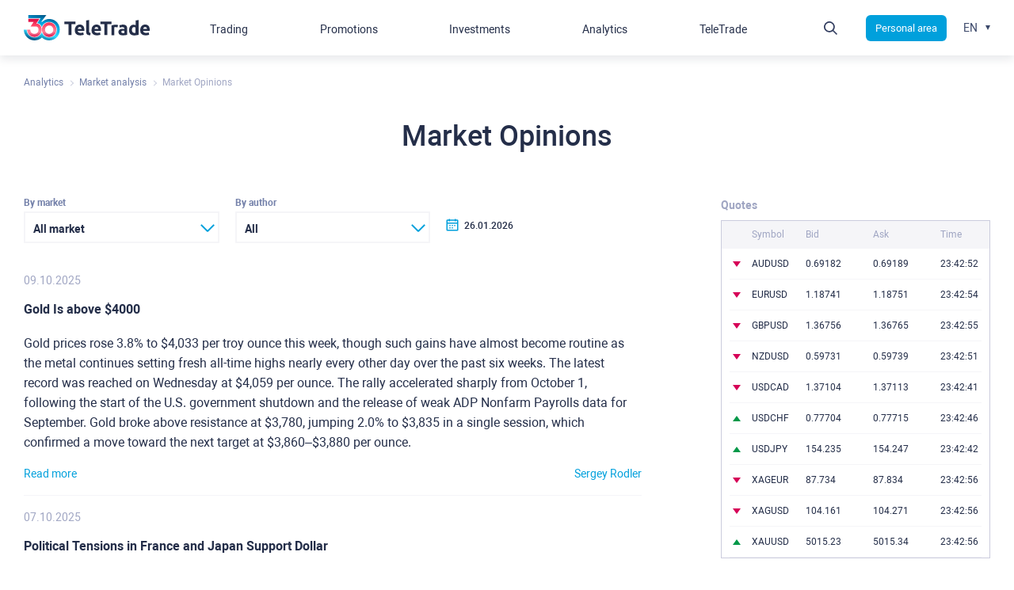

--- FILE ---
content_type: text/html; charset=UTF-8
request_url: https://www.teletrade.org/analytics/market-research/blogs
body_size: 19677
content:
<!DOCTYPE html>
<html lang="en">
<head>
    <meta charset="UTF-8"/>
    <title>Financial market analysis: expert opinions of 26 January 2026 | Page 1</title>
    <meta name="viewport" content="width=device-width,minimum-scale=1,initial-scale=1,user-scalable=no"/>

    <link rel="apple-touch-icon" sizes="120x120" href="/public/themes/bundles/app/img/favicon/apple-touch-icon-120x120.png">
    <link rel="icon" type="image/png" href="/public/themes/bundles/app/img/favicon/favicon-16x16.png" sizes="16x16">
    <link rel="icon" type="image/png" href="/public/themes/bundles/app/img/favicon/favicon-32x32.png" sizes="32x32">
    <link rel="icon" type="image/png" href="/public/themes/bundles/app/img/favicon/favicon-96x96.png" sizes="96x96">

    <meta name="description" content="CFD Trading blog for 26 January 2026. Get expert insights into the World of Financial Market; opinion about the major financial events!" />
    <meta name="keywords" content="forex blog, forex blogs, forex trading blog" />

    <link rel="alternate" hreflang="en" href="https://www.teletrade.org/analytics/market-research/blogs" />
<link rel="alternate" href="https://www.teletrade.org/analytics/market-research/blogs" hreflang="x-default" />

<meta name="trustpilot-one-time-domain-verification-id" content="a40ffb88-c8af-431f-b642-e0dd4e589e66"/>
<meta name="ahrefs-site-verification" content="c71c75f3cf1a9ce2b2d5a1317c2b819b9f2ba9a276c09a787da2c6415cbe19c1">
<meta name="google-site-verification" content="xkNU92c1ASU9b-ZuMHY9Qpa4xyudqdxipmBuilymzwk" />
<meta name="google-site-verification" content="voF0caNvDxF7Mm2ZIt3VWb_KGks98HQKKUloruWHR4I" />
<style>
    .hdr__assist, .wdgt-clbck__itm_onln {display: none!important}
    
</style>
<script>
document.addEventListener('test', () => {
    var t = localStorage.getItem("chatId");
    null === t && (t = Math.random() + "_" + (new Date).getTime(),
        t = t.replace("0.", ""),
        localStorage.setItem("chatId", t)),
        document.querySelectorAll("[data-twin-chat-link]").forEach(function (t) {
            t.addEventListener("click", function (t) {
                t.preventDefault()
                    localStorage.setItem('t-chat:a9f15411-ea59-4dcf-a0fb-c7b6a0cf12bf:isWindowOpen', "true");
           
            })
        });
    var e = document.querySelector("html").lang
        , n = {
        en: 45,
        es: 230,
        it: 235,
        ru: 570,
        vi: 140,
        sr: 45,
        uk: 720
    }
        , a = n[e]
        , i = document.createElement("script");
    i.async = !0,
        i.src = "https://lkbot.icsmonitoring.online/app/chat-client/widget.js",
        document.head.appendChild(i),
        i.onload = function () {
            appChatClient({
                chatId: 'a9f15411-ea59-4dcf-a0fb-c7b6a0cf12bf',
                clientExternalId: t,
                clientMetadata: {
                    sessionName: "TTSV. Support Page_" + e,
                    lang: a,
                },
            }, {
                host: document.getElementById('my-chat-container'),
            }).then((result) => {
                var currentURL = window.location.href;
                const searchTerm = "/for-clients/contacts";
                const indexOfFirst = currentURL.indexOf(searchTerm);
                if (indexOfFirst > 1) {
                    result.startButtonClicked()
                }
                document.querySelectorAll("[data-twin-chat-link]").forEach(function (t) {
                    t.addEventListener("click", function (t) {
                        result.startButtonClicked()
                    })
                });
            })
        }

});
</script>
    <!-- Google Tag Manager -->
<script>
(function(w,d,s,l,i){w[l]=w[l]||[];w[l].push(
{'gtm.start': new Date().getTime(),event:'gtm.js'}
);var f=d.getElementsByTagName(s)[0],
j=d.createElement(s),dl=l!='dataLayer'?'&l='+l:'';j.async=true;j.src=
'https://www.googletagmanager.com/gtm.js?id='+i+dl;f.parentNode.insertBefore(j,f);
})(window,document,'script','dataLayer','GTM-TZK7R4V');</script>
<!-- End Google Tag Manager -->

<!-- Facebook Pixel Code -->
<script>
  !function(f,b,e,v,n,t,s)
  {if(f.fbq)return;n=f.fbq=function()
{n.callMethod?   n.callMethod.apply(n,arguments):n.queue.push(arguments)}
;
  if(!f._fbq)f._fbq=n;n.push=n;n.loaded=!0;n.version='2.0';
  n.queue=[];t=b.createElement(e);t.async=!0;
  t.src=v;s=b.getElementsByTagName(e)[0];
  s.parentNode.insertBefore(t,s)}(window, document,'script',
  'https://connect.facebook.net/en_US/fbevents.js');
  fbq('init', '633345260482443');
  fbq('track', 'PageView');
</script>
<!-- End Facebook Pixel Code -->
<meta name="ahrefs-site-verification" content="c71c75f3cf1a9ce2b2d5a1317c2b819b9f2ba9a276c09a787da2c6415cbe19c1">
<meta name="google-site-verification" content="xkNU92c1ASU9b-ZuMHY9Qpa4xyudqdxipmBuilymzwk" />
<meta name="google-site-verification" content="voF0caNvDxF7Mm2ZIt3VWb_KGks98HQKKUloruWHR4I" />
    <script type="application/ld+json">
{
  "@context": "http://schema.org",
  "@type": "Organization",
  "name": "TeleTrade",
  "url": "https://www.teletrade.org",
  "logo": "https://www.teletrade.org/public/uploads/news/5fd9ca991e0a5.jpg",
  "sameAs": [
    "https://www.facebook.com/teletradeofficial/",
    "https://twitter.com/WwwTeletrade",
    "https://www.instagram.com/teletrade_official/"
  ],
  "contactPoint": [
    { "@type": "ContactPoint",
      "email": "support@teletrade.global",
      "contactType": "Technical support"
    },
    { "@type": "ContactPoint",
      "telephone": "+442080895636",
      "contactType": "Customer service"
    }
  ]
}
</script>

<meta property="og:type" content="website">
<meta property="og:url" content="https://www.teletrade.org/analytics/market-research/blogs">
<meta property="og:title" content="Financial market analysis: expert opinions of 26 January 2026 | Page 1">
<meta property="og:description" content="CFD Trading blog for 26 January 2026. Get expert insights into the World of Financial Market; opinion about the major financial events!">
<meta property="og:image" content="https://www.teletrade.org/public/uploads/base/dbc7d200d0442ff4ba8ca654bda35c0a.jpeg">
<meta property="og:url" content="https://www.teletrade.org/analytics/market-research/blogs">


    
        
    
    
    
    
    
    

    

    

            <link href="/public/asset/analytics_blog_list.5883cb5fcc3fe6a1024f.css" rel="stylesheet" type="text/css" />
    
</head>

<body class=" locale-en">
<!-- Google Tag Manager (noscript) -->
<noscript>
    <iframe src="https://www.googletagmanager.com/ns.html?id=GTM-TZK7R4V" height="0" width="0" style="display:none;visibility:hidden"></iframe>
</noscript>
<!-- End Google Tag Manager (noscript) -->

<!-- Facebook Pixel Code -->
<noscript>
    <img height="1" width="1" style="display:none" src="https://www.facebook.com/tr?id=633345260482443&ev=PageView&noscript=1" />
</noscript>
<!-- End Facebook Pixel Code -->
<div class="page">

    
    <div data-translation-content="" data-route="analytics_blog_list" class="page__cntnt">
        
    

    <div class="sctn">
                        
        
        
        <nonutch>
    <ul class="row brdcrmbs" itemscope itemtype="http://schema.org/BreadcrumbList">
                    <li itemprop="itemListElement" itemscope itemtype="http://schema.org/ListItem">
                                                            <a itemprop="item"><span itemprop="name">Analytics</span></a>
                                                    <meta itemprop="position" content="1">
            </li>
                    <li itemprop="itemListElement" itemscope itemtype="http://schema.org/ListItem">
                                                            <a itemprop="item"><span itemprop="name">Market analysis</span></a>
                                                    <meta itemprop="position" content="2">
            </li>
                    <li itemprop="itemListElement" itemscope itemtype="http://schema.org/ListItem">
                                                            <span itemprop="name">Market Opinions</span>
                                                    <meta itemprop="position" content="3">
            </li>
            </ul>
</nonutch>

        <div class="row">
                        <div class="col small-12 page__ttl txt_cntr"><h1>Market Opinions</h1></div>
        </div>
    </div>

    <div class="sctn">
        <div class="row jc-sb">
            <div class="col page__main wswg">
                                <div class="row ai-cntr news-optn">
                    <div class="col small-12 medium-4 news-optn__itm">
                            <div class="news-optn__ttl">By market</div>
    <div class="news-optn__slct">
        <select id="slct-market">
                            <option value=""                        selected                        >
                                        All market
                </option>
                            <option value="https://www.teletrade.org/analytics/market-research/blogs/currency"                                                >
                                        currency market
                </option>
                            <option value="https://www.teletrade.org/analytics/market-research/blogs/stock"                                                >
                                        stock market
                </option>
                            <option value="https://www.teletrade.org/analytics/market-research/blogs/raw"                                                >
                                        raw market
                </option>
                    </select>
    </div>

                    </div>
                    <div class="col small-12 medium-4 news-optn__itm">
                            <div class="news-optn__ttl">By author</div>
    <div class="news-optn__slct">
        <select id="slct-author">
                            <option value=""                        selected                        >
                                            All
                                    </option>
                            <option value="https://www.teletrade.org/analytics/market-research/blogs/all/brian_cooper"                                                >
                                            Brian Cooper
                                    </option>
                            <option value="https://www.teletrade.org/analytics/market-research/blogs/all/frederico"                                                >
                                            Frederico Aragao Morais
                                    </option>
                            <option value="https://www.teletrade.org/analytics/market-research/blogs/all/shabbir"                                                >
                                            Hussain Shabbir
                                    </option>
                            <option value="https://www.teletrade.org/analytics/market-research/blogs/all/economcalendar"                                                >
                                            Konstantin Meinhardt
                                    </option>
                            <option value="https://www.teletrade.org/analytics/market-research/blogs/all/lysakov"                                                >
                                            Lysakov Sergey
                                    </option>
                            <option value="https://www.teletrade.org/analytics/market-research/blogs/all/maria_gregoriou"                                                >
                                            Maria Gregoriou
                                    </option>
                            <option value="https://www.teletrade.org/analytics/market-research/blogs/all/strati"                                                >
                                            Marios Athinodorou
                                    </option>
                            <option value="https://www.teletrade.org/analytics/market-research/blogs/all/bukov"                                                >
                                            Peter Bukov
                                    </option>
                            <option value="https://www.teletrade.org/analytics/market-research/blogs/all/r.martinez"                                                >
                                            Rafael Quintana Martinez
                                    </option>
                            <option value="https://www.teletrade.org/analytics/market-research/blogs/all/robert_white"                                                >
                                            Robert White
                                    </option>
                            <option value="https://www.teletrade.org/analytics/market-research/blogs/all/rodler"                                                >
                                            Sergey Rodler
                                    </option>
                            <option value="https://www.teletrade.org/analytics/market-research/blogs/all/l.tavares"                                                >
                                            Tavares Leandro
                                    </option>
                            <option value="https://www.teletrade.org/analytics/market-research/blogs/all/trading_tools"                                                >
                                            Trading Tools
                                    </option>
                            <option value="https://www.teletrade.org/analytics/market-research/blogs/all/g.lebedeva"                                                >
                                            
                                    </option>
                    </select>
    </div>

                    </div>
                    <div class="col small-12 medium-4 news-optn__itm">
                        <div class="news-optn__itm_clndr">
                                                                                    
                            
                            


    <input
        value="26.01.2026"
        data-calendar="calendar"
        data-calendar-format="d.m.Y"
        data-calendar-locale="en"
        data-calendar-date="26-01-2026"
        data-calendar-login-slug=""
        data-calendar-type-ids="4,11,6,5,7,4,11,6,5,7,37,38,39"
        data-calendar-symbol-ids=""
        data-calendar-lang="en"
        data-calendar-check-url="https://www.teletrade.org/ajax/analytics/material/exists"
        data-calendar-generated-url="https://www.teletrade.org/analytics/market-research/blogs/date-00-00-0000"
        data-calendar-bottom-date-limit=""
        data-calendar-top-date-limit=""
        >



                        </div>
                    </div>
                </div>

                <div class="blog-lst">
            <div class="blog-lst__itm">
            <div class="row">
                <div class="col small-12 blog-lst__date">09.10.2025</div>
                <div class="col small-12 blog-lst__ttl">
                    <a href="https://www.teletrade.org/analytics/market-research/blogs/all/rodler/4054306">
                        Gold Is above $4000
                    </a>
                </div>
                <div class="col small-12 blog-lst__txt">
                    Gold prices rose 3.8% to $4,033 per troy ounce this week, though such gains have almost become routine as the metal continues setting fresh all-time highs nearly every other day over the past six weeks. The latest record was reached on Wednesday at $4,059 per ounce. The rally accelerated sharply from October 1, following the start of the U.S. government shutdown and the release of weak ADP Nonfarm Payrolls data for September. Gold broke above resistance at $3,780, jumping 2.0% to $3,835 in a single session, which confirmed a move toward the next target at $3,860–$3,880 per ounce.
                </div>
                <div class="col small-6 blog-lst__lnk">
                    <a href="https://www.teletrade.org/analytics/market-research/blogs/all/rodler/4054306" rel="nofollow">
                        Read more                    </a>
                </div>
                <div class="col small-6 blog-lst__author">
                    <a href="https://www.teletrade.org/analytics/market-research/blogs/all/rodler">
                        Sergey Rodler
                    </a>
                </div>
            </div>
        </div>
            <div class="blog-lst__itm">
            <div class="row">
                <div class="col small-12 blog-lst__date">07.10.2025</div>
                <div class="col small-12 blog-lst__ttl">
                    <a href="https://www.teletrade.org/analytics/market-research/blogs/all/rodler/4054287">
                        Political Tensions in France and Japan Support Dollar
                    </a>
                </div>
                <div class="col small-12 blog-lst__txt">
                    The U.S. Dollar Index (DXY) rose by 0.65% to 98.38 points this week, while the EURUSD declined by 0.55% to 1.16740. This Dollar rally amid the ongoing U.S. government shutdown appears counterintuitive, as such periods typically weaken the Greenback. Indeed, following the shutdown on Wednesday last week, the EURUSD initially climbed 0.68% to 1.17780, approaching resistance at 1.17600–1.17800, a breakout above which would have confirmed a renewed rally toward the 1.19500–1.20500 zone.
                </div>
                <div class="col small-6 blog-lst__lnk">
                    <a href="https://www.teletrade.org/analytics/market-research/blogs/all/rodler/4054287" rel="nofollow">
                        Read more                    </a>
                </div>
                <div class="col small-6 blog-lst__author">
                    <a href="https://www.teletrade.org/analytics/market-research/blogs/all/rodler">
                        Sergey Rodler
                    </a>
                </div>
            </div>
        </div>
            <div class="blog-lst__itm">
            <div class="row">
                <div class="col small-12 blog-lst__date">02.10.2025</div>
                <div class="col small-12 blog-lst__ttl">
                    <a href="https://www.teletrade.org/analytics/market-research/blogs/all/rodler/4054273">
                        Oil Fails to Climb Higher
                    </a>
                </div>
                <div class="col small-12 blog-lst__txt">
                    Brent crude prices declined by 4.7% to $65.95 per barrel, returning to the support zone of $65.00–$67.00 and erasing last week’s attempt to break higher. The brief rally had been fuelled by speculation over potential new sanctions on Russia’s oil sector, with the U.S. and EU exchanging proposals. Europeans sought tougher restrictions, while Washington conditioned its support on a full European phase-out of Russian energy imports alongside higher tariffs on China and India to curb their purchases of Russian oil. Fundamentals temporarily reinforced the move after U.S.
                </div>
                <div class="col small-6 blog-lst__lnk">
                    <a href="https://www.teletrade.org/analytics/market-research/blogs/all/rodler/4054273" rel="nofollow">
                        Read more                    </a>
                </div>
                <div class="col small-6 blog-lst__author">
                    <a href="https://www.teletrade.org/analytics/market-research/blogs/all/rodler">
                        Sergey Rodler
                    </a>
                </div>
            </div>
        </div>
            <div class="blog-lst__itm">
            <div class="row">
                <div class="col small-12 blog-lst__date">30.09.2025</div>
                <div class="col small-12 blog-lst__ttl">
                    <a href="https://www.teletrade.org/analytics/market-research/blogs/all/rodler/4054263">
                        Euro Is Ready to Storm New Highs
                    </a>
                </div>
                <div class="col small-12 blog-lst__txt">
                    The U.S. Dollar Index (DXY) declined by 0.44% to 97.71 points this week, while the EURUSD rose by 0.48% to 1.17560. Federal Reserve Chair Jerome Powell briefly pressured the Euro last Tuesday. Although his tone was slightly more dovish than in his post-meeting comments on September 17, he still admitted that earlier Fed forecasts had overestimated the inflationary effects of U.S. president Donald Trump’s tariffs. The following day, the EURUSD dropped by 0.59% to 1.17370, and after stronger-than-expected U.S. GDP data revised upward to 3.8% QoQ from 3.3%, the pair fell another 0.
                </div>
                <div class="col small-6 blog-lst__lnk">
                    <a href="https://www.teletrade.org/analytics/market-research/blogs/all/rodler/4054263" rel="nofollow">
                        Read more                    </a>
                </div>
                <div class="col small-6 blog-lst__author">
                    <a href="https://www.teletrade.org/analytics/market-research/blogs/all/rodler">
                        Sergey Rodler
                    </a>
                </div>
            </div>
        </div>
            <div class="blog-lst__itm">
            <div class="row">
                <div class="col small-12 blog-lst__date">25.09.2025</div>
                <div class="col small-12 blog-lst__ttl">
                    <a href="https://www.teletrade.org/analytics/market-research/blogs/all/rodler/4054248">
                        Gold Is Accelerating to the Upside
                    </a>
                </div>
                <div class="col small-12 blog-lst__txt">
                    Gold surged 2.0% this week to $3,759 per troy ounce, setting another all-time high at $3,791. The breakout confirms the start of an extreme rally toward the $3,850–$3,950 target zone.
The rally was already in motion before the Federal Reserve’s September meeting, as bullion cleared the critical $3,610–$3,630 resistance. A textbook retest followed when Fed Chair Jerome Powell struck a hawkish tone, briefly pushing prices down to $3,627. The dip proved short-lived, with investors dismissing Powell’s stance as political posturing rather than an economic necessity.
                </div>
                <div class="col small-6 blog-lst__lnk">
                    <a href="https://www.teletrade.org/analytics/market-research/blogs/all/rodler/4054248" rel="nofollow">
                        Read more                    </a>
                </div>
                <div class="col small-6 blog-lst__author">
                    <a href="https://www.teletrade.org/analytics/market-research/blogs/all/rodler">
                        Sergey Rodler
                    </a>
                </div>
            </div>
        </div>
            <div class="blog-lst__itm">
            <div class="row">
                <div class="col small-12 blog-lst__date">23.09.2025</div>
                <div class="col small-12 blog-lst__ttl">
                    <a href="https://www.teletrade.org/analytics/market-research/blogs/all/rodler/4054238">
                        Euro Continues to Rally
                    </a>
                </div>
                <div class="col small-12 blog-lst__txt">
                    The Dollar Index (DXY) slipped 0.28% this week to 97.36, while the EURUSD advanced 0.51% to 1.18010. The pair accelerated toward its extreme target of 1.19500–1.20500, closing last Tuesday at 1.18600 and surging to 1.19180 the next day following a 25 bps Fed rate cut.
However, Fed Chair Jerome Powell quickly turned the tide with a sharply hawkish tone. He stressed inflation risks, expressed concern about the labour market, and emphasised the Fed’s independence from the White House, which overshadowed the updated dot plot chart showing two more cuts in 2025.
                </div>
                <div class="col small-6 blog-lst__lnk">
                    <a href="https://www.teletrade.org/analytics/market-research/blogs/all/rodler/4054238" rel="nofollow">
                        Read more                    </a>
                </div>
                <div class="col small-6 blog-lst__author">
                    <a href="https://www.teletrade.org/analytics/market-research/blogs/all/rodler">
                        Sergey Rodler
                    </a>
                </div>
            </div>
        </div>
            <div class="blog-lst__itm">
            <div class="row">
                <div class="col small-12 blog-lst__date">18.09.2025</div>
                <div class="col small-12 blog-lst__ttl">
                    <a href="https://www.teletrade.org/analytics/market-research/blogs/all/rodler/4054223">
                        Oil Market Is Squeezed by Torpidity
                    </a>
                </div>
                <div class="col small-12 blog-lst__txt">
                    Brent crude prices gained 1.4% to $68.02 per barrel this week, though the move remains confined to the $66.00–$68.00 support zone, suggesting little more than volatility within an extended sideways range.
Investor positioning reflects the lack of conviction. Large investors sold $700,000 worth of shares in the United States Oil Fund (USO) last week, only to buy back $6.6 million this week, underscoring uncertainty about the next directional move.
Monetary developments have had limited influence.
                </div>
                <div class="col small-6 blog-lst__lnk">
                    <a href="https://www.teletrade.org/analytics/market-research/blogs/all/rodler/4054223" rel="nofollow">
                        Read more                    </a>
                </div>
                <div class="col small-6 blog-lst__author">
                    <a href="https://www.teletrade.org/analytics/market-research/blogs/all/rodler">
                        Sergey Rodler
                    </a>
                </div>
            </div>
        </div>
            <div class="blog-lst__itm">
            <div class="row">
                <div class="col small-12 blog-lst__date">16.09.2025</div>
                <div class="col small-12 blog-lst__ttl">
                    <a href="https://www.teletrade.org/analytics/market-research/blogs/all/rodler/4054213">
                        Dollar Continues to Weaken
                    </a>
                </div>
                <div class="col small-12 blog-lst__txt">
                    The U.S. Dollar Index (DXY) declined by 0.31% to 97.14 points, while the EURUSD advanced 0.50% to 1.17910. The recent upside momentum suggests a long-awaited acceleration toward the extreme target zone of 1.19500–1.20500. Since August 6, the pair had been confined within a sideways range of 1.16000–1.17000. The breakout above resistance, triggered by weak Nonfarm Payrolls data, was followed by a week-long retest. With this week’s move toward 1.18000, the breakout now appears confirmed, leaving the path higher open.
                </div>
                <div class="col small-6 blog-lst__lnk">
                    <a href="https://www.teletrade.org/analytics/market-research/blogs/all/rodler/4054213" rel="nofollow">
                        Read more                    </a>
                </div>
                <div class="col small-6 blog-lst__author">
                    <a href="https://www.teletrade.org/analytics/market-research/blogs/all/rodler">
                        Sergey Rodler
                    </a>
                </div>
            </div>
        </div>
            <div class="blog-lst__itm">
            <div class="row">
                <div class="col small-12 blog-lst__date">11.09.2025</div>
                <div class="col small-12 blog-lst__ttl">
                    <a href="https://www.teletrade.org/analytics/market-research/blogs/all/rodler/4054198">
                        Gold Is Looking for Another Way Up
                    </a>
                </div>
                <div class="col small-12 blog-lst__txt">
                    Gold prices climbed 1.1% to $3,627 per troy ounce this week, setting a new all-time high at $3,674 — the fifth record in the past eight trading sessions. This pace of gains is forcing investors to weigh the possibility of further upside. A sustained hold above $3,600 could extend the rally toward the extreme target of $3,850–$3,950.
On a three- to six-month horizon, however, current levels appear overstretched. Bullion has not been this extremely overbought since 1975. Yet in the near term, momentum remains strong and the news backdrop continues to support higher prices.
                </div>
                <div class="col small-6 blog-lst__lnk">
                    <a href="https://www.teletrade.org/analytics/market-research/blogs/all/rodler/4054198" rel="nofollow">
                        Read more                    </a>
                </div>
                <div class="col small-6 blog-lst__author">
                    <a href="https://www.teletrade.org/analytics/market-research/blogs/all/rodler">
                        Sergey Rodler
                    </a>
                </div>
            </div>
        </div>
            <div class="blog-lst__itm">
            <div class="row">
                <div class="col small-12 blog-lst__date">09.09.2025</div>
                <div class="col small-12 blog-lst__ttl">
                    <a href="https://www.teletrade.org/analytics/market-research/blogs/all/rodler/4054189">
                        Euro Is Eyeing Sky-high
                    </a>
                </div>
                <div class="col small-12 blog-lst__txt">
                    The U.S. Dollar Index (DXY) fell 0.39% to 97.38 this week, while the EURUSD advanced 0.31% to 1.17590. Gains in the Euro were tempered by political instability in France, where the government was dismissed, marking the fourth resignation in two years. Market reaction was relatively muted, although 10-year French government bond yields edged higher to 3.48% from 3.40%. Investors, however, remain more focused on U.S. macroeconomic signals than European political risk.
The spotlight is on the U.S. labour market.
                </div>
                <div class="col small-6 blog-lst__lnk">
                    <a href="https://www.teletrade.org/analytics/market-research/blogs/all/rodler/4054189" rel="nofollow">
                        Read more                    </a>
                </div>
                <div class="col small-6 blog-lst__author">
                    <a href="https://www.teletrade.org/analytics/market-research/blogs/all/rodler">
                        Sergey Rodler
                    </a>
                </div>
            </div>
        </div>
    </div>
                

    
    <div class="paginator">
        <div class="paginator__prev">
                            <span></span>
                    </div>

        <div class="paginator__numbs">
            <strong>1</strong> / 68
        </div>

        <div class="paginator__next">
                            <a href="/analytics/market-research/blogs?page=2"></a>
                    </div>
    </div>




            </div>

            <div class="col page__sidebar">
                
                                
                



<div class="market-event-container">
  
</div>
                
<div class="quotes">
    <div class="sctn__ttl">Quotes</div>
    <table id="quotes-widget-table">
        <thead>
        <tr>
            <th width="10%"><button type="button" class="quotes__trend"></button></th>
            <th width="20%">Symbol</th>
            <th width="25%">Bid</th>
            <th width="25%">Ask</th>
            <th width="20%">Time</th>
        </tr>
        </thead>
        <tbody>
                    <tr class="quotes-instrument"
                data-rt-mt-type="mt4"
                data-rt-symbol="AUDUSD"
                data-rt-render="trend">
                <td><span trend=""></span></td>
                <td>AUDUSD</td>
                <td data-rt-mt-type="mt4"
                    data-rt-symbol="AUDUSD"
                    data-rt-render="value"
                    data-rt-name="bid" class="bid-value"></td>
                <td data-rt-mt-type="mt4"
                    data-rt-symbol="AUDUSD"
                    data-rt-render="value"
                    data-rt-name="ask" class="ask-value"></td>
                <td data-rt-mt-type="mt4"
                    data-rt-symbol="AUDUSD"
                    data-rt-render="value"
                    data-rt-name="time" class="time-value"></td>
            </tr>
                    <tr class="quotes-instrument"
                data-rt-mt-type="mt4"
                data-rt-symbol="EURUSD"
                data-rt-render="trend">
                <td><span trend=""></span></td>
                <td>EURUSD</td>
                <td data-rt-mt-type="mt4"
                    data-rt-symbol="EURUSD"
                    data-rt-render="value"
                    data-rt-name="bid" class="bid-value"></td>
                <td data-rt-mt-type="mt4"
                    data-rt-symbol="EURUSD"
                    data-rt-render="value"
                    data-rt-name="ask" class="ask-value"></td>
                <td data-rt-mt-type="mt4"
                    data-rt-symbol="EURUSD"
                    data-rt-render="value"
                    data-rt-name="time" class="time-value"></td>
            </tr>
                    <tr class="quotes-instrument"
                data-rt-mt-type="mt4"
                data-rt-symbol="GBPUSD"
                data-rt-render="trend">
                <td><span trend=""></span></td>
                <td>GBPUSD</td>
                <td data-rt-mt-type="mt4"
                    data-rt-symbol="GBPUSD"
                    data-rt-render="value"
                    data-rt-name="bid" class="bid-value"></td>
                <td data-rt-mt-type="mt4"
                    data-rt-symbol="GBPUSD"
                    data-rt-render="value"
                    data-rt-name="ask" class="ask-value"></td>
                <td data-rt-mt-type="mt4"
                    data-rt-symbol="GBPUSD"
                    data-rt-render="value"
                    data-rt-name="time" class="time-value"></td>
            </tr>
                    <tr class="quotes-instrument"
                data-rt-mt-type="mt4"
                data-rt-symbol="NZDUSD"
                data-rt-render="trend">
                <td><span trend=""></span></td>
                <td>NZDUSD</td>
                <td data-rt-mt-type="mt4"
                    data-rt-symbol="NZDUSD"
                    data-rt-render="value"
                    data-rt-name="bid" class="bid-value"></td>
                <td data-rt-mt-type="mt4"
                    data-rt-symbol="NZDUSD"
                    data-rt-render="value"
                    data-rt-name="ask" class="ask-value"></td>
                <td data-rt-mt-type="mt4"
                    data-rt-symbol="NZDUSD"
                    data-rt-render="value"
                    data-rt-name="time" class="time-value"></td>
            </tr>
                    <tr class="quotes-instrument"
                data-rt-mt-type="mt4"
                data-rt-symbol="USDCAD"
                data-rt-render="trend">
                <td><span trend=""></span></td>
                <td>USDCAD</td>
                <td data-rt-mt-type="mt4"
                    data-rt-symbol="USDCAD"
                    data-rt-render="value"
                    data-rt-name="bid" class="bid-value"></td>
                <td data-rt-mt-type="mt4"
                    data-rt-symbol="USDCAD"
                    data-rt-render="value"
                    data-rt-name="ask" class="ask-value"></td>
                <td data-rt-mt-type="mt4"
                    data-rt-symbol="USDCAD"
                    data-rt-render="value"
                    data-rt-name="time" class="time-value"></td>
            </tr>
                    <tr class="quotes-instrument"
                data-rt-mt-type="mt4"
                data-rt-symbol="USDCHF"
                data-rt-render="trend">
                <td><span trend=""></span></td>
                <td>USDCHF</td>
                <td data-rt-mt-type="mt4"
                    data-rt-symbol="USDCHF"
                    data-rt-render="value"
                    data-rt-name="bid" class="bid-value"></td>
                <td data-rt-mt-type="mt4"
                    data-rt-symbol="USDCHF"
                    data-rt-render="value"
                    data-rt-name="ask" class="ask-value"></td>
                <td data-rt-mt-type="mt4"
                    data-rt-symbol="USDCHF"
                    data-rt-render="value"
                    data-rt-name="time" class="time-value"></td>
            </tr>
                    <tr class="quotes-instrument"
                data-rt-mt-type="mt4"
                data-rt-symbol="USDJPY"
                data-rt-render="trend">
                <td><span trend=""></span></td>
                <td>USDJPY</td>
                <td data-rt-mt-type="mt4"
                    data-rt-symbol="USDJPY"
                    data-rt-render="value"
                    data-rt-name="bid" class="bid-value"></td>
                <td data-rt-mt-type="mt4"
                    data-rt-symbol="USDJPY"
                    data-rt-render="value"
                    data-rt-name="ask" class="ask-value"></td>
                <td data-rt-mt-type="mt4"
                    data-rt-symbol="USDJPY"
                    data-rt-render="value"
                    data-rt-name="time" class="time-value"></td>
            </tr>
                    <tr class="quotes-instrument"
                data-rt-mt-type="mt4"
                data-rt-symbol="XAGEUR"
                data-rt-render="trend">
                <td><span trend=""></span></td>
                <td>XAGEUR</td>
                <td data-rt-mt-type="mt4"
                    data-rt-symbol="XAGEUR"
                    data-rt-render="value"
                    data-rt-name="bid" class="bid-value"></td>
                <td data-rt-mt-type="mt4"
                    data-rt-symbol="XAGEUR"
                    data-rt-render="value"
                    data-rt-name="ask" class="ask-value"></td>
                <td data-rt-mt-type="mt4"
                    data-rt-symbol="XAGEUR"
                    data-rt-render="value"
                    data-rt-name="time" class="time-value"></td>
            </tr>
                    <tr class="quotes-instrument"
                data-rt-mt-type="mt4"
                data-rt-symbol="XAGUSD"
                data-rt-render="trend">
                <td><span trend=""></span></td>
                <td>XAGUSD</td>
                <td data-rt-mt-type="mt4"
                    data-rt-symbol="XAGUSD"
                    data-rt-render="value"
                    data-rt-name="bid" class="bid-value"></td>
                <td data-rt-mt-type="mt4"
                    data-rt-symbol="XAGUSD"
                    data-rt-render="value"
                    data-rt-name="ask" class="ask-value"></td>
                <td data-rt-mt-type="mt4"
                    data-rt-symbol="XAGUSD"
                    data-rt-render="value"
                    data-rt-name="time" class="time-value"></td>
            </tr>
                    <tr class="quotes-instrument"
                data-rt-mt-type="mt4"
                data-rt-symbol="XAUUSD"
                data-rt-render="trend">
                <td><span trend=""></span></td>
                <td>XAUUSD</td>
                <td data-rt-mt-type="mt4"
                    data-rt-symbol="XAUUSD"
                    data-rt-render="value"
                    data-rt-name="bid" class="bid-value"></td>
                <td data-rt-mt-type="mt4"
                    data-rt-symbol="XAUUSD"
                    data-rt-render="value"
                    data-rt-name="ask" class="ask-value"></td>
                <td data-rt-mt-type="mt4"
                    data-rt-symbol="XAUUSD"
                    data-rt-render="value"
                    data-rt-name="time" class="time-value"></td>
            </tr>
                </tbody>
        <tfoot>
            </table>
</div>

                <div class="row clps">
                    <div class="small-12 medium-9 large-12">
                                            </div>
                </div>
            </div>
        </div>
    </div>


</div>

    <div class="page__hdr">
    <nonutch>
        <div class="hdr">
            <div class="row nowrap ai-cntr">
    <div class="hdr__logo">
        <a href="https://www.teletrade.org/" class="logo">
            
                         <svg viewBox="0 0 162 32" fill="none" xmlns="http://www.w3.org/2000/svg">
                <path fill-rule="evenodd" clip-rule="evenodd" d="M16.715 4.67462H5.87352V8.65189H12.6464L8.76021 14.3857H12.3156H13.5948H14.874C16.1833 14.3857 18.8548 14.7031 18.8548 18.4639C18.8548 21.9256 16.4336 23.7319 13.5726 23.7319C10.5385 23.7319 8.29036 21.9256 8.29036 18.4639L4.30231 18.4639C4.30231 23.5699 8.45274 27.7091 13.5726 27.7091C18.6924 27.7091 22.8428 23.5699 22.8428 18.4639C22.8428 15.9139 21.4703 10.8234 15.9901 10.7861L20.0568 4.6747L16.715 4.6747V4.67462ZM41.6975 18.4641C41.6975 23.5701 37.5471 27.7093 32.4273 27.7093C27.3075 27.7093 23.157 23.5701 23.157 18.4641C23.157 13.3581 27.3075 9.21887 32.4273 9.21887C37.5471 9.21887 41.6975 13.3581 41.6975 18.4641ZM37.7095 18.4641C37.7095 21.9258 35.003 23.7321 32.4273 23.7321C28.9562 23.7321 27.145 21.122 27.145 18.4641C27.145 15.0024 29.8284 13.1962 32.4273 13.1962C35.8983 13.1962 37.7095 15.9288 37.7095 18.4641Z" fill="url(#paint0_linear_5190_1575)"/>
                <path fill-rule="evenodd" clip-rule="evenodd" d="M5.8971 1.07288e-05L28.8391 1.90735e-06L22.4676 8.40373C22.7315 8.56288 22.9832 8.73485 23.2232 8.91814C25.7279 6.50212 29.0406 4.92823 32.4275 4.92823C41.0177 4.92823 46 11.5407 46 18.4641C46 26.9037 39.3696 32 32.4275 32C28.7438 32 25.5611 30.5819 23.2055 28.3715C20.7942 30.6196 17.4721 32 13.5726 32C5.8971 32 0 25.3875 0 18.4641H3.69738L3.69738 18.468C3.69738 23.9051 8.11691 28.3126 13.5687 28.3126C16.3671 28.3126 18.9153 27.1441 20.7328 25.2713C20.7317 25.2693 20.7305 25.2674 20.7294 25.2654C21.2948 24.6863 21.79 24.0384 22.201 23.3354C22.5238 22.78 22.7938 22.191 23.0038 21.5751C23.0048 21.5782 23.0059 21.5812 23.0069 21.5843C23.0076 21.5822 23.0084 21.58 23.0091 21.5778C24.3181 25.4909 28.0296 28.3126 32.4039 28.3126C37.8708 28.3126 42.3027 23.905 42.3027 18.468C42.3027 13.031 37.8708 8.62341 32.4039 8.62341C28.0911 8.62341 24.4225 11.3664 23.0657 15.1939C23.0649 15.1915 23.0641 15.1891 23.0633 15.1868C23.043 15.2446 23.0231 15.3026 23.0038 15.3609C22.1063 12.411 19.8681 10.3936 17.225 10.2524L21.3886 4.01646H5.8971V1.07288e-05Z" fill="url(#paint1_linear_5190_1575)"/>
                <path d="M66.1414 8.26087V11.5652H60.9912V25.3043H57.1503V11.5652H52V8.26087H66.1414Z" fill="#242E49"/>
                <path d="M73.9105 17.5652C73.9105 17.2174 73.8232 16.9565 73.7359 16.6957C73.6486 16.4348 73.474 16.1739 73.2994 15.913C73.1249 15.6522 72.863 15.4783 72.6011 15.3913C72.3392 15.2174 71.9901 15.1304 71.5536 15.1304C71.1171 15.1304 70.768 15.2174 70.5061 15.3043C70.2442 15.4783 69.9823 15.6522 69.8077 15.8261C69.6331 16.087 69.4586 16.3478 69.3713 16.6087C69.284 16.8696 69.1967 17.2174 69.1094 17.5652H73.9105ZM65.2685 18.9565C65.2685 17.8261 65.4431 16.7826 65.7923 15.913C66.1414 15.0435 66.5779 14.3478 67.1889 13.7391C67.8 13.1304 68.4111 12.6957 69.1967 12.4348C69.9823 12.1739 70.6807 12 71.4663 12C73.2994 12 74.7834 12.5217 75.8309 13.6522C76.8785 14.7826 77.4022 16.4348 77.4022 18.6087C77.4022 18.7826 77.4022 19.0435 77.4022 19.3043C77.4022 19.5652 77.4022 19.8261 77.3149 20H68.9348C69.0221 20.7826 69.3713 21.3913 69.9823 21.8261C70.5934 22.2609 71.4663 22.5217 72.5138 22.5217C73.2122 22.5217 73.8232 22.4348 74.5215 22.3478C75.1326 22.2609 75.7436 22.087 76.0928 21.913L76.6166 24.8696C76.442 24.9565 76.1801 25.0435 75.8309 25.1304C75.4818 25.2174 75.1326 25.3043 74.6961 25.3913C74.2597 25.4783 73.8232 25.5652 73.3867 25.5652C72.9503 25.6522 72.4265 25.6522 71.9901 25.6522C70.8552 25.6522 69.8077 25.4783 68.9348 25.1304C68.0619 24.7826 67.3635 24.3478 66.7525 23.7391C66.1414 23.1304 65.7923 22.4348 65.5304 21.6522C65.4431 20.7826 65.2685 19.913 65.2685 18.9565Z" fill="#242E49"/>
                <path d="M84.9967 25.5652C83.9492 25.5652 83.0762 25.3913 82.3779 25.2174C81.6796 25.0435 81.1558 24.6957 80.8066 24.3478C80.4575 24 80.1956 23.4783 80.021 22.9565C79.8464 22.4348 79.8464 21.8261 79.8464 21.1304V6.86957L83.5127 6.26087V20.3478C83.5127 20.6957 83.5127 20.9565 83.6 21.2174C83.6873 21.4783 83.7746 21.7391 83.8619 21.913C84.0365 22.087 84.211 22.2609 84.4729 22.3478C84.7348 22.4348 85.084 22.5217 85.5204 22.6087L84.9967 25.5652Z" fill="#242E49"/>
                <path d="M95.2099 17.5652C95.2099 17.2174 95.1227 16.9565 95.0354 16.6957C94.9481 16.4348 94.7735 16.1739 94.5989 15.913C94.4243 15.6522 94.1624 15.4783 93.9006 15.3913C93.6387 15.2174 93.2895 15.1304 92.853 15.1304C92.4166 15.1304 92.0674 15.2174 91.8055 15.3043C91.5436 15.4783 91.2818 15.6522 91.1072 15.8261C90.9326 16.087 90.758 16.3478 90.6707 16.6087C90.5834 16.8696 90.4961 17.2174 90.4088 17.5652H95.2099ZM86.6552 18.9565C86.6552 17.8261 86.8298 16.7826 87.179 15.913C87.5282 15.0435 87.9646 14.3478 88.5757 13.7391C89.1867 13.1304 89.7978 12.6957 90.5834 12.4348C91.3691 12.1739 92.0674 12 92.853 12C94.6862 12 96.1702 12.5217 97.2177 13.6522C98.2652 14.7826 98.789 16.4348 98.789 18.6087C98.789 18.7826 98.789 19.0435 98.789 19.3043C98.789 19.5652 98.789 19.8261 98.7017 20H90.3215C90.4088 20.7826 90.758 21.3913 91.3691 21.8261C91.9801 22.2609 92.853 22.5217 93.9006 22.5217C94.5989 22.5217 95.2099 22.4348 95.9083 22.3478C96.5193 22.2609 97.1304 22.087 97.4796 21.913L98.0033 24.8696C97.8287 24.9565 97.5668 25.0435 97.2177 25.1304C96.8685 25.2174 96.5193 25.3043 96.0829 25.3913C95.6464 25.4783 95.2099 25.5652 94.7735 25.5652C94.337 25.6522 93.8133 25.6522 93.3768 25.6522C92.242 25.6522 91.1945 25.4783 90.3215 25.1304C89.4486 24.7826 88.7503 24.3478 88.1392 23.7391C87.6155 23.1304 87.179 22.4348 86.9171 21.6522C86.7425 20.7826 86.6552 19.913 86.6552 18.9565Z" fill="#242E49"/>
                <path d="M112.057 8.26087V11.5652H106.907V25.3043H103.066V11.5652H97.916V8.26087H112.057Z" fill="#242E49"/>
                <path d="M119.739 15.6522C119.39 15.5652 119.041 15.4783 118.604 15.3913C118.168 15.3043 117.644 15.2174 117.208 15.2174C116.946 15.2174 116.684 15.2174 116.422 15.3043C116.073 15.3043 115.898 15.3913 115.724 15.4783V25.3913H112.057V13.1304C112.756 12.8696 113.454 12.6957 114.414 12.5217C115.287 12.3478 116.335 12.1739 117.382 12.1739C117.557 12.1739 117.819 12.1739 118.081 12.1739C118.343 12.1739 118.604 12.2609 118.954 12.2609C119.215 12.2609 119.477 12.3478 119.827 12.4348C120.088 12.5217 120.35 12.5217 120.525 12.6087L119.739 15.6522Z" fill="#242E49"/>
                <path d="M126.81 22.7826C127.159 22.7826 127.508 22.7826 127.857 22.7826C128.207 22.7826 128.469 22.7826 128.643 22.6957V19.913C128.469 19.913 128.294 19.8261 127.945 19.8261C127.683 19.8261 127.421 19.7391 127.159 19.7391C126.81 19.7391 126.461 19.7391 126.199 19.8261C125.937 19.8261 125.588 19.913 125.413 20.087C125.151 20.1739 124.977 20.3478 124.89 20.5217C124.715 20.6957 124.715 20.9565 124.715 21.2174C124.715 21.8261 124.89 22.1739 125.326 22.4348C125.588 22.6957 126.112 22.7826 126.81 22.7826ZM126.548 12.087C127.596 12.087 128.556 12.1739 129.254 12.4348C129.952 12.6957 130.564 13.0435 131 13.4783C131.436 13.913 131.786 14.5217 131.96 15.1304C132.135 15.8261 132.222 16.5217 132.222 17.3043V24.9565C131.698 25.0435 131 25.2174 130.04 25.3913C129.08 25.5652 127.945 25.6522 126.635 25.6522C125.762 25.6522 125.064 25.5652 124.366 25.3913C123.667 25.2174 123.056 25.0435 122.62 24.6957C122.096 24.3478 121.747 23.913 121.485 23.3913C121.223 22.8696 121.049 22.1739 121.049 21.3913C121.049 20.6087 121.223 20 121.485 19.4783C121.747 18.9565 122.183 18.5217 122.707 18.2609C123.231 17.913 123.842 17.7391 124.453 17.5652C125.151 17.3913 125.762 17.3913 126.461 17.3913C126.897 17.3913 127.334 17.3913 127.77 17.4783C128.119 17.4783 128.469 17.5652 128.643 17.6522V17.3043C128.643 16.6957 128.468 16.1739 128.032 15.8261C127.683 15.4783 126.985 15.3043 126.024 15.3043C125.413 15.3043 124.802 15.3913 124.191 15.4783C123.58 15.5652 123.056 15.7391 122.62 15.8261L122.183 12.8696C122.358 12.7826 122.707 12.6957 122.969 12.6957C123.318 12.6087 123.667 12.5217 124.017 12.5217C124.366 12.4348 124.802 12.4348 125.239 12.3478C125.675 12.087 126.112 12.087 126.548 12.087Z" fill="#242E49"/>
                <path d="M138.245 18.7826C138.245 19.913 138.507 20.7826 139.031 21.4783C139.555 22.1739 140.34 22.5217 141.301 22.5217C141.65 22.5217 141.912 22.5217 142.173 22.5217C142.435 22.5217 142.697 22.4348 142.872 22.4348V15.7391C142.61 15.5652 142.348 15.4783 141.999 15.3913C141.65 15.3043 141.213 15.2174 140.864 15.2174C139.118 15.2174 138.245 16.4348 138.245 18.7826ZM146.538 24.9565C146.189 25.0435 145.84 25.1304 145.403 25.2174C144.967 25.3043 144.53 25.3913 144.094 25.4783C143.657 25.5652 143.134 25.5652 142.697 25.6522C142.173 25.6522 141.737 25.7391 141.301 25.7391C140.253 25.7391 139.293 25.5652 138.42 25.3043C137.547 24.9565 136.849 24.5217 136.325 24C135.714 23.3913 135.277 22.6957 135.015 21.913C134.754 21.0435 134.579 20.1739 134.579 19.1304C134.579 18.087 134.754 17.1304 135.015 16.2609C135.277 15.3913 135.627 14.6957 136.15 14.087C136.674 13.4783 137.285 13.0435 137.983 12.6957C138.682 12.3478 139.555 12.2609 140.428 12.2609C140.951 12.2609 141.388 12.3478 141.824 12.4348C142.261 12.5217 142.61 12.6957 143.046 12.8696V6.86957L146.713 6.26087V24.9565H146.538Z" fill="#242E49"/>
                <path d="M157.537 17.5652C157.537 17.2174 157.45 16.9565 157.362 16.6957C157.275 16.4348 157.101 16.1739 156.926 15.913C156.751 15.6522 156.489 15.4783 156.228 15.3913C155.966 15.2174 155.617 15.1304 155.18 15.1304C154.744 15.1304 154.394 15.2174 154.133 15.3043C153.871 15.4783 153.609 15.6522 153.434 15.8261C153.26 16.087 153.085 16.3478 152.998 16.6087C152.91 16.8696 152.823 17.2174 152.736 17.5652H157.537ZM148.895 18.9565C148.895 17.8261 149.07 16.7826 149.419 15.913C149.768 15.0435 150.204 14.3478 150.815 13.7391C151.427 13.1304 152.038 12.6957 152.823 12.4348C153.609 12.1739 154.307 12 155.093 12C156.926 12 158.41 12.5217 159.457 13.6522C160.505 14.7826 161.029 16.4348 161.029 18.6087C161.029 18.7826 161.029 19.0435 161.029 19.3043C161.029 19.5652 161.029 19.8261 160.941 20H152.561C152.649 20.7826 152.998 21.3913 153.609 21.8261C154.22 22.2609 155.093 22.5217 156.14 22.5217C156.839 22.5217 157.45 22.4348 158.148 22.3478C158.759 22.2609 159.37 22.087 159.719 21.913L160.243 24.8696C160.069 24.9565 159.807 25.0435 159.457 25.1304C159.108 25.2174 158.759 25.3043 158.323 25.3913C157.886 25.4783 157.45 25.5652 157.013 25.5652C156.577 25.6522 156.053 25.6522 155.617 25.6522C154.482 25.6522 153.434 25.4783 152.561 25.1304C151.688 24.7826 150.99 24.3478 150.379 23.7391C149.768 23.1304 149.419 22.4348 149.157 21.6522C149.07 20.7826 148.895 19.913 148.895 18.9565Z" fill="#242E49"/>
                <defs>
                    <linearGradient id="paint0_linear_5190_1575" x1="8.28931" y1="3.85192" x2="9.15238" y2="29.6996" gradientUnits="userSpaceOnUse">
                        <stop stop-color="#D3003F"/>
                        <stop offset="0.346417" stop-color="#FF4466"/>
                        <stop offset="0.688023" stop-color="#FF8198"/>
                        <stop offset="1" stop-color="#D3003F"/>
                    </linearGradient>
                    <linearGradient id="paint1_linear_5190_1575" x1="26.5362" y1="0.40951" x2="18.7549" y2="32.7812" gradientUnits="userSpaceOnUse">
                        <stop stop-color="#005788"/>
                        <stop offset="0.282533" stop-color="#00A0DC"/>
                        <stop offset="0.686639" stop-color="#34DAFF"/>
                        <stop offset="1" stop-color="#005788"/>
                    </linearGradient>
                </defs>
            </svg>
            
        </a>
    </div>
    <div class="hdr-nvgtn">
        <div class="hdr-nvgtn__link">
            <div class="row ai-cntr jc-sb">
                <div class="col shrink">
                    <a></a>
                </div>
                <div class="col shrink">
                    <a href="/cabinet-rotation-link/cabinet_login">
                        Personal area
                    </a>
                </div>
            </div>
        </div>
        <div class="nvgtn">
                            




<ul class="nav nav_lvl-1 nav_lvl-1">
            
                        
                    <li class="nav-item-131 nav-item-level-1 has-nav_lvl-3">

                                <span class="row">
                    <span class="">Trading</span>
                                            <button type="button"></button>
                                    </span>
                

                                    <div class="nav__drp">
                        <ul class="nav nav_lvl-2">
                                    
                        
                    <li class="nav-item-139 nav-item-level-2 ">

                                <span class="row">
                    <span class="">Account types</span>
                                            <button type="button"></button>
                                    </span>
                

                                    <div class="nav__drp">
                        <ul class="nav nav_lvl-3">
                                    
                        
                    <li class="nav-item-243 nav-item-level-3 ">

                                    <span class="row">
                        <a class="" href="https://www.teletrade.org/trading/account-types/mt5-ecn" >
                            MetaTrader 5 - ECN
                        </a>
                                            </span>
                

                            </li>
                            
                    <li class="nav-item-278 nav-item-level-3 ">

                                    <span class="row">
                        <a class="" href="https://www.teletrade.org/trading/account-types/invest" >
                            MetaTrader 5 - Invest
                        </a>
                                            </span>
                

                            </li>
                            
                    <li class="nav-item-141 nav-item-level-3 ">

                                    <span class="row">
                        <a class="" href="https://www.teletrade.org/trading/account-types/mt4-ndd" >
                            MetaTrader 4 - NDD
                        </a>
                                            </span>
                

                            </li>
                            
                    <li class="nav-item-140 nav-item-level-3 ">

                                    <span class="row">
                        <a class="" href="https://www.teletrade.org/trading/account-types/cent-accounts" >
                            MetaTrader - CENT
                        </a>
                                            </span>
                

                            </li>
                            
                    <li class="nav-item-143 nav-item-level-3 ">

                                    <span class="row">
                        <a class="" href="https://www.teletrade.org/trading/account-types/demo-accounts" >
                            Demo Account
                        </a>
                                            </span>
                

                            </li>
                            
                    <li class="nav-item-295 nav-item-level-3 ">

                                    <span class="row">
                        <a class="" href="https://www.teletrade.org/prop-trading/about" >
                            Funded
                        </a>
                                            </span>
                

                            </li>
            
                        </ul>
                    </div>
                            </li>
                            
                    <li class="nav-item-144 nav-item-level-2 ">

                                <span class="row">
                    <span class="">Market</span>
                                            <button type="button"></button>
                                    </span>
                

                                    <div class="nav__drp">
                        <ul class="nav nav_lvl-3">
                                    
                        
                            
                        
                    <li class="nav-item- nav-item-level-3 ">

                                    <span class="row">
                        <a class="" href="https://www.teletrade.org/trading/condition-mt4-standard/forex" >
                            FOREX
                        </a>
                                            </span>
                

                            </li>
                            
                    <li class="nav-item- nav-item-level-3 ">

                                    <span class="row">
                        <a class="" href="https://www.teletrade.org/trading/condition-mt4-standard/metals" >
                            Metals
                        </a>
                                            </span>
                

                            </li>
                            
                    <li class="nav-item- nav-item-level-3 ">

                                    <span class="row">
                        <a class="" href="https://www.teletrade.org/trading/condition-mt4-standard/indexes" >
                            Indexes
                        </a>
                                            </span>
                

                            </li>
                            
                    <li class="nav-item- nav-item-level-3 ">

                                    <span class="row">
                        <a class="" href="https://www.teletrade.org/trading/condition-mt4-standard/energies" >
                            Energies
                        </a>
                                            </span>
                

                            </li>
                            
                    <li class="nav-item- nav-item-level-3 ">

                                    <span class="row">
                        <a class="" href="https://www.teletrade.org/trading/condition-mt4-standard/stocks" >
                            CFD US Stocks
                        </a>
                                            </span>
                

                            </li>
                            
                    <li class="nav-item- nav-item-level-3 ">

                                    <span class="row">
                        <a class="" href="https://www.teletrade.org/trading/condition-mt4-standard/eu_stocks" >
                            CFD EU Stocks
                        </a>
                                            </span>
                

                            </li>
                            
                    <li class="nav-item- nav-item-level-3 ">

                                    <span class="row">
                        <a class="" href="https://www.teletrade.org/trading/condition-mt4-standard/crypto" >
                            Cryptocurrencies
                        </a>
                                            </span>
                

                            </li>
                            
                    <li class="nav-item- nav-item-level-3 ">

                                    <span class="row">
                        <a class="" href="https://www.teletrade.org/trading/condition-mt4-standard/commodities" >
                            Commodities
                        </a>
                                            </span>
                

                            </li>
            
                            
                    <li class="nav-item-152 nav-item-level-3 ">

                                    <span class="row">
                        <a class="" href="https://www.teletrade.org/trading/margin-requirements" >
                            Margin Requirements
                        </a>
                                            </span>
                

                            </li>
            
                        </ul>
                    </div>
                            </li>
                            
                    <li class="nav-item-153 nav-item-level-2 ">

                                <span class="row">
                    <span class="">MetaTrader 4/5</span>
                                            <button type="button"></button>
                                    </span>
                

                                    <div class="nav__drp">
                        <ul class="nav nav_lvl-3">
                                    
                        
                    <li class="nav-item-154 nav-item-level-3 ">

                                    <span class="row">
                        <a class="" href="https://www.teletrade.org/trading/trading-platforms/metatrader-web" >
                            Web Platform
                        </a>
                                            </span>
                

                            </li>
                            
                    <li class="nav-item-155 nav-item-level-3 ">

                                    <span class="row">
                        <a class="" href="https://www.teletrade.org/trading/trading-platforms/metatrader-windows" >
                            Windows
                        </a>
                                            </span>
                

                            </li>
                            
                    <li class="nav-item-156 nav-item-level-3 ">

                                    <span class="row">
                        <a class="" href="https://www.teletrade.org/trading/trading-platforms/metatrader-iOS" >
                            iOS (iPad, iPod Touch и iPhone)
                        </a>
                                            </span>
                

                            </li>
                            
                    <li class="nav-item-157 nav-item-level-3 ">

                                    <span class="row">
                        <a class="" href="https://www.teletrade.org/trading/trading-platforms/metatrader-android" >
                            Android
                        </a>
                                            </span>
                

                            </li>
            
                        </ul>
                    </div>
                            </li>
            
                        </ul>
                    </div>
                            </li>
                            
                    <li class="nav-item-160 nav-item-level-1 has-nav_lvl-3 has-offset-promo">

                                <span class="row">
                    <span class="">Promotions</span>
                                            <button type="button"></button>
                                    </span>
                

                                    <div class="nav__drp">
                        <ul class="nav nav_lvl-2">
                                    
                        
                    <li class="nav-item-284 nav-item-level-2 ">

                                    <span class="row">
                        <a class="link-promo" href="https://www.teletrade.org/promotions" >
                            Promotions
                        </a>
                                                    <button type="button"></button>
                                            </span>
                

                                    <div class="nav__drp">
                        <ul class="nav nav_lvl-3">
                                    
                        
                    <li class="nav-item-283 nav-item-level-3 ">

                                    <span class="row">
                        <a class="" href="https://www.teletrade.org/promotions/EquityBoost" >
                            Equity Boost
                        </a>
                                            </span>
                

                            </li>
                            
                    <li class="nav-item-286 nav-item-level-3 ">

                                    <span class="row">
                        <a class="" href="https://www.teletrade.org/promotions/accruals" >
                            Accruals
                        </a>
                                            </span>
                

                            </li>
                            
                    <li class="nav-item-288 nav-item-level-3 ">

                                    <span class="row">
                        <a class="" href="https://www.teletrade.org/trading/benefits/vip-clients" >
                            Vip Trade by Teletrade
                        </a>
                                            </span>
                

                            </li>
            
                        </ul>
                    </div>
                            </li>
            
                        </ul>
                    </div>
                            </li>
                            
                    <li class="nav-item-273 nav-item-level-1 has-nav_lvl-3">

                                <span class="row">
                    <span class="">Investments</span>
                                            <button type="button"></button>
                                    </span>
                

                                    <div class="nav__drp">
                        <ul class="nav nav_lvl-2">
                                    
                        
                    <li class="nav-item-132 nav-item-level-2 has-offset-3">

                                <span class="row">
                    <span class="">Synchronous Trading</span>
                                            <button type="button"></button>
                                    </span>
                

                                    <div class="nav__drp">
                        <ul class="nav nav_lvl-3">
                                    
                        
                    <li class="nav-item-244 nav-item-level-3 ">

                                    <span class="row">
                        <a class="" href="https://www.teletrade.org/copy-trading/rating" >
                            Rating
                        </a>
                                            </span>
                

                            </li>
                            
                    <li class="nav-item-250 nav-item-level-3 ">

                                    <span class="row">
                        <a class="" href="https://www.teletrade.org/copy-trading/about" >
                            About the Service
                        </a>
                                            </span>
                

                            </li>
                            
                    <li class="nav-item-246 nav-item-level-3 ">

                                    <span class="row">
                        <a class="" href="https://www.teletrade.org/copy-trading/how-it-works" >
                            How it Works
                        </a>
                                            </span>
                

                            </li>
                            
                    <li class="nav-item-248 nav-item-level-3 ">

                                    <span class="row">
                        <a class="" href="https://www.teletrade.org/copy-trading/faq" >
                            FAQ
                        </a>
                                            </span>
                

                            </li>
            
                        </ul>
                    </div>
                            </li>
            
                        </ul>
                    </div>
                            </li>
                                                
                    <li class="nav-item-134 nav-item-level-1 has-nav_lvl-3 trail-active">

                                <span class="row">
                    <span class="">Analytics</span>
                                            <button type="button"></button>
                                    </span>
                

                                    <div class="nav__drp">
                        <ul class="nav nav_lvl-2">
                                    
                        
                    <li class="nav-item-173 nav-item-level-2 ">

                                <span class="row">
                    <span class="">News and Tools</span>
                                            <button type="button"></button>
                                    </span>
                

                                    <div class="nav__drp">
                        <ul class="nav nav_lvl-3">
                                    
                        
                    <li class="nav-item-174 nav-item-level-3 ">

                                    <span class="row">
                        <a class="" href="https://www.teletrade.org/analytics/market-analysis/economic-calendar" >
                            Economic Calendar
                        </a>
                                            </span>
                

                            </li>
                            
                    <li class="nav-item-175 nav-item-level-3 ">

                                    <span class="row">
                        <a class="" href="https://www.teletrade.org/analytics/market-analysis/market-news" >
                            Market News
                        </a>
                                            </span>
                

                            </li>
                            
                    <li class="nav-item-200 nav-item-level-3 ">

                                    <span class="row">
                        <a class="" href="https://www.teletrade.org/analytics/market-analysis/bank-news" >
                            Central Banks News
                        </a>
                                            </span>
                

                            </li>
                            
                    <li class="nav-item-178 nav-item-level-3 ">

                                    <span class="row">
                        <a class="" href="https://www.teletrade.org/analytics/market-analysis/interest-rates" >
                            Interest Rates
                        </a>
                                            </span>
                

                            </li>
                            
                    <li class="nav-item-176 nav-item-level-3 ">

                                    <span class="row">
                        <a class="" href="https://www.teletrade.org/analytics/market-analysis/quotes" >
                            Quotes
                        </a>
                                            </span>
                

                            </li>
            
                        </ul>
                    </div>
                            </li>
                                                
                    <li class="nav-item-180 nav-item-level-2  trail-active">

                                <span class="row">
                    <span class="">Market analysis</span>
                                            <button type="button"></button>
                                    </span>
                

                                    <div class="nav__drp">
                        <ul class="nav nav_lvl-3">
                                    
                                            
                    <li class="nav-item-181 nav-item-level-3  trail-active">

                                    <span class="row">
                        <a class="" href="https://www.teletrade.org/analytics/market-research/blogs" >
                            Market Opinions
                        </a>
                                            </span>
                

                            </li>
                            
                    <li class="nav-item-183 nav-item-level-3 ">

                                    <span class="row">
                        <a class="" href="https://www.teletrade.org/analytics/market-research/technical-analysis" >
                            Technical Analysis
                        </a>
                                            </span>
                

                            </li>
            
                        </ul>
                    </div>
                            </li>
            
                        </ul>
                    </div>
                            </li>
                            
                    <li class="nav-item-130 nav-item-level-1 has-nav_lvl-3 less-4">

                                <span class="row">
                    <span class="">TeleTrade</span>
                                            <button type="button"></button>
                                    </span>
                

                                    <div class="nav__drp">
                        <ul class="nav nav_lvl-2">
                                    
                        
                    <li class="nav-item-238 nav-item-level-2 ">

                                <span class="row">
                    <span class="">About brand</span>
                                            <button type="button"></button>
                                    </span>
                

                                    <div class="nav__drp">
                        <ul class="nav nav_lvl-3">
                                    
                        
                    <li class="nav-item-252 nav-item-level-3 ">

                                    <span class="row">
                        <a class="" href="https://www.teletrade.org/brand/advantages" >
                            Our Advantages
                        </a>
                                            </span>
                

                            </li>
                            
                    <li class="nav-item-206 nav-item-level-3 ">

                                    <span class="row">
                        <a class="" href="https://www.teletrade.org/brand/history" >
                            History
                        </a>
                                            </span>
                

                            </li>
                            
                    <li class="nav-item-207 nav-item-level-3 ">

                                    <span class="row">
                        <a class="" href="https://www.teletrade.org/brand/awards" >
                            Awards
                        </a>
                                            </span>
                

                            </li>
                            
                    <li class="nav-item-235 nav-item-level-3 ">

                                    <span class="row">
                        <a class="" href="https://www.teletrade.org/brand/press-office" >
                            Contacts for Media Relations
                        </a>
                                            </span>
                

                            </li>
            
                        </ul>
                    </div>
                            </li>
                            
                    <li class="nav-item-137 nav-item-level-2 ">

                                <span class="row">
                    <span class="">Сooperation</span>
                                            <button type="button"></button>
                                    </span>
                

                                    <div class="nav__drp">
                        <ul class="nav nav_lvl-3">
                                    
                        
                    <li class="nav-item-208 nav-item-level-3 ">

                                    <span class="row">
                        <a class="" href="https://www.teletrade.org/for-clients/news" >
                            News
                        </a>
                                            </span>
                

                            </li>
                            
                    <li class="nav-item-253 nav-item-level-3 ">

                                    <span class="row">
                        <a class="" href="https://www.teletrade.org/for-clients/documents" >
                            Legal Documentation
                        </a>
                                            </span>
                

                            </li>
                            
                    <li class="nav-item-234 nav-item-level-3 ">

                                    <span class="row">
                        <a class="" href="https://www.teletrade.org/goto/teletradepartners" >
                            Affiliate Program
                        </a>
                                            </span>
                

                            </li>
                            
                    <li class="nav-item-267 nav-item-level-3 ">

                                    <span class="row">
                        <a class="" href="https://www.teletrade.org/for-clients/contacts" >
                            Our Contacts
                        </a>
                                            </span>
                

                            </li>
            
                        </ul>
                    </div>
                            </li>
                            
                    <li class="nav-item-269 nav-item-level-2 ">

                                <span class="row">
                    <span class="">Knowlege Base</span>
                                            <button type="button"></button>
                                    </span>
                

                                    <div class="nav__drp">
                        <ul class="nav nav_lvl-3">
                                    
                        
                    <li class="nav-item-289 nav-item-level-3 ">

                                    <span class="row">
                        <a class="" href="https://www.teletrade.org/knowledge-base/education" >
                            Education
                        </a>
                                            </span>
                

                            </li>
            
                        </ul>
                    </div>
                            </li>
            
                        </ul>
                    </div>
                            </li>
            
</ul>


                    </div>
    </div>
        <div class="hdr__srch">
        <button type="button">
            <svg viewBox="0 0 17 17" fill="none" xmlns="http://www.w3.org/2000/svg">
                <path fill-rule="evenodd" clip-rule="evenodd"
                      d="M6.901 13.802a6.901 6.901 0 115.452-2.67L17 15.78 15.78 17l-4.647-4.647a6.87 6.87 0 01-4.232 1.45zm5.176-6.9A5.176 5.176 0 111.725 6.9a5.176 5.176 0 0110.352 0z"
                      fill="#333E60"/>
            </svg>
        </button>
    </div>
    <div class="hdr__login">
        <a href="/cabinet-rotation-link/cabinet_login" class="bttn sky">
            Personal area
        </a>
    </div>
    <div class="hdr__lang">
        <button type="button">
                        <span>En</span>
        </button>
    </div>
    <div class="hdr__brgr large-hide">
        <button type="button" class="brgr"><span></span></button>
    </div>
</div>

            <div class="popup popup-lang">
    <div class="row jc-cntr">
        <div class="popup__ttl">
            Choose your language / location
            <div class="popup__bttn-close"><button type="button"></button></div>
        </div>
        <div class="popup__cntnt">
            <div class="row clps">
                                                    <div class="col small-6 medium-4 popup-lang__itm">
                        <a rel="noopener" href="https://www.teletrade.org/analytics/market-research/blogs">
                            <figure><img data-src="https://data.teletrade.org/images/flags/lang/svg/1x1/en.svg" alt=""></figure>
                            <strong>English</strong>
                        </a>
                    </div>
                                    <div class="col small-6 medium-4 popup-lang__itm">
                        <a rel="noopener" href="https://www.teletrade.org/es/analytics/market-research/blogs">
                            <figure><img data-src="https://data.teletrade.org/images/flags/lang/svg/1x1/es.svg" alt=""></figure>
                            <strong>Español</strong>
                        </a>
                    </div>
                                    <div class="col small-6 medium-4 popup-lang__itm">
                        <a rel="noopener" href="https://www.teletrade.org/ru/analytics/market-research/blogs">
                            <figure><img data-src="https://data.teletrade.org/images/flags/lang/svg/1x1/ru.svg" alt=""></figure>
                            <strong>Русский</strong>
                        </a>
                    </div>
                                    <div class="col small-6 medium-4 popup-lang__itm">
                        <a rel="noopener" href="https://www.teletrade.org/vi/analytics/market-research/blogs">
                            <figure><img data-src="https://data.teletrade.org/images/flags/lang/svg/1x1/vn.svg" alt=""></figure>
                            <strong>Tiếng Việt</strong>
                        </a>
                    </div>
                                    <div class="col small-6 medium-4 popup-lang__itm">
                        <a rel="noopener" href="https://www.teletrade.org/sr/analytics/market-research/blogs">
                            <figure><img data-src="https://data.teletrade.org/images/flags/lang/svg/1x1/rs.svg" alt=""></figure>
                            <strong>Српски</strong>
                        </a>
                    </div>
                                    <div class="col small-6 medium-4 popup-lang__itm">
                        <a rel="noopener" href="https://www.teletrade.org/uk/analytics/market-research/blogs">
                            <figure><img data-src="https://data.teletrade.org/images/flags/lang/svg/1x1/ua.svg" alt=""></figure>
                            <strong>Українська</strong>
                        </a>
                    </div>
                            </div>
        </div>
    </div>
</div>
            <div class="popup popup-search">
    <div class="row jc-cntr">
        <div class="popup__ttl">
            Enter your request
            <div class="popup__bttn-close"><button type="button"></button></div>
        </div>
        <div class="popup__cntnt">
            <form class="popup-search__form" action="/search" method="get">
                <input class="popup-search__inpt" type="text" name="key" maxlength="200" placeholder="Search">
                <button class="popup-search__sbmt" type="submit">
                    <svg viewBox="0 0 17 17" fill="none" xmlns="http://www.w3.org/2000/svg"><path fill-rule="evenodd" clip-rule="evenodd" d="M6.901 13.802a6.901 6.901 0 115.452-2.67L17 15.78 15.78 17l-4.647-4.647a6.87 6.87 0 01-4.232 1.45zm5.176-6.9A5.176 5.176 0 111.725 6.9a5.176 5.176 0 0110.352 0z" fill="#009FDB"/></svg>
                </button>
            </form>
        </div>
    </div>
</div>
        </div>
    </nonutch>
</div>

    <div class="page__ftr">
    <nonutch>
        <div class="ftr-logo-links-social">
    <div class="row">
        <div class="col shrink ftr__logo">
            <img data-src="/public/themes/bundles/app/img/part/header/logo-main-white.svg" />
                    </div>
        <div class="col shrink ftr__links">
                            <a href="https://www.teletrade.org/promotions/EquityBoost" class="bttn rubin">
                    Start Bonus
                </a>
                        <a href="https://www.teletrade.org/trading/account-types/demo-accounts" class="bttn sky">
                Open Demo Account
            </a>
        </div>
            </div>
</div>
        <div class="ftr-nav">
    <div class="row">
        <div class="col ftr-nav__itm">
            <a href="https://www.teletrade.org/trading/account-types/demo-accounts">Forex Demo Account</a>
        </div>
                    <div class="col ftr-nav__itm">
                <a href="https://www.teletrade.org/promotions/EquityBoost">Start Bonus 100%</a>
            </div>
                <div class="col ftr-nav__itm">
            <a href="https://www.teletrade.org/copy-trading/rating">Synchronous Trading</a>
        </div>
        <div class="col ftr-nav__itm">
            <a href="https://www.teletrade.org/brand/advantages">Our Advantages</a>
        </div>
        <div class="col ftr-nav__itm">
            <a href="https://www.teletrade.org/analytics/market-analysis/economic-calendar">Economic Calendar</a>
        </div>
    </div>
</div>        <div class="ftr-info">
    <div class="row">
        <div class="col small-12 medium-4 ftr-info__itm">
            <p class="ftr-info__copy">© 2000-2026. All rights reserved.</p>
             <p>This site is managed by Teletrade D.J. LLC 2351 LLC 2022 (Euro House, Richmond Hill Road, Kingstown, VC0100, St. Vincent and the Grenadines).</p>
             <p>The information on this website is for informational purposes only and does not constitute any investment advice.</p>
             <p>The company does not serve or provide services to customers who are residents of the US, Canada, Iran, The Democratic People's Republic of Korea, Yemen and FATF blacklisted countries.</p>
             <p><a href="https://www.teletrade.org/aml-website"><b>AML Website Summary</b></a></p>        </div>
        <div class="col small-12 medium-4 ftr-info__itm">
            <p><a href="https://my.teletrade.org/files/951/45"><b>Risk Disclosure</b></a></p>
            <p>Making transactions on financial markets with marginal financial instruments opens up wide possibilities and allows investors who are willing to take risks to earn high profits, carrying a potentially high risk of losses at the same time. Therefore you should responsibly approach the issue of choosing the appropriate investment strategy, taking the available resources into account, before starting trading.</p>        </div>
        <div class="col small-12 medium-4 ftr-info__itm">
            <p><a href="https://my.teletrade.org/files/101/45"><b>Privacy Policy</b></a></p>
              <p>Use of the information: full or partial use of materials from this website must always be referenced to TeleTrade as the source of information. Use of the materials on the Internet must be accompanied by a hyperlink to teletrade.org. Automatic import of materials and information from this website is prohibited.</p>
              <p>Please contact our PR department if you have any questions or need assistance at <a href="mailto:pr@teletrade.global">pr@teletrade.global</a>.</p>        </div>
    </div>
</div>        <div class="ftr-pay">
    <div class="row ftr-pay-slider">
        <div class="col ftr-pay__itm">
            <img data-src="/public/themes/bundles/app/img/pay-logo/org/v2/visa.svg" />
        </div>
        <div class="col ftr-pay__itm">
            <img data-src="/public/themes/bundles/app/img/pay-logo/org/v2/master.svg" />
        </div>
        <div class="col ftr-pay__itm">
            <img data-src="/public/themes/bundles/app/img/pay-logo/org/v2/bank-transfer.svg" />
            <span>Bank <br> transfers</span>
        </div>
        <div class="col ftr-pay__itm">
            <img data-src="/public/themes/bundles/app/img/pay-logo/org/v2/p2p.svg" />
        </div>
        <div class="col ftr-pay__itm">
            <img data-src="/public/themes/bundles/app/img/pay-logo/org/v2/ownr.svg" />
        </div>
        <div class="col ftr-pay__itm">
            <img data-src="/public/themes/bundles/app/img/pay-logo/org/v2/bitcoin.svg" />
        </div>
        <div class="col ftr-pay__itm">
            <img data-src="/public/themes/bundles/app/img/pay-logo/org/v2/tether.svg" />
        </div>
        <div class="col ftr-pay__itm">
            <img data-src="/public/themes/bundles/app/img/pay-logo/org/v2/webmoney.svg" />
        </div>
        <div class="col ftr-pay__itm">
            <img data-src="/public/themes/bundles/app/img/pay-logo/org/v2/perfect-money.svg" />
        </div>

    </div>
</div>
    </nonutch>
</div>
</div>
<nonutch>
<div class="wdgt-clbck">
    <div class="wdgt-clbck__itm wdgt-clbck__itm_toggle">
        <div class="wdgt-clbck__icn wdgt-clbck__icn_toggle"></div>
        <span class="wdgt-clbck__ttl">Feedback</span>
    </div>
            <a href="mailto:support@teletrade.org" class="wdgt-clbck__itm wdgt-clbck__itm_email">
        <span class="wdgt-clbck__icn">
                        <svg xmlns="http://www.w3.org/2000/svg" viewBox="0 0 16 11"><path fill="#fff" d="M14.3.6H1.4c-.6 0-1 .5-1 1v7.9c0 .5.4 1 1 1h12.9c.6 0 1-.5 1-1V1.6c0-.5-.4-1-1-1zm-1 1l-5.4 4-5.4-4h10.8zM1.4 9.5V2.1l6.5 4.7 6.5-4.7v7.4h-13z"/></svg>
        </span>
        <span class="wdgt-clbck__ttl">E-mail</span>
    </a>
</div>

<div class="wdgt-up">
    <div class="wdgt-up__innr">
        <div class="wdgt-up__icn"></div>
        <span>Up</span>
    </div>
</div>



<div class="mdl mfp-hide" id="mdl-rgn">
    <div class="row jc-cntr">
        <div class="col small-12 mdl__ttl">Choose your language / location</div>
        <div class="col small-12">
            <div class="row lst-rgn">
                            </div>
        </div>
    </div>
</div>







<div id="accept-push" class="accept-push is-hidden">
    <div class="accept-push__body row jc-cntr ai-cntr">
        <div class="accept-push__text">
            Click Subscribe to receive notifications about promotions and bonuses        </div>
        <div class="accept-push__controls">
            <div class="accept-push__button accept-push__button_color_green">
                <button name="accept" class="bttn alzrn action-add-subscribed">
                    Subscribe                </button>
            </div>
            <div class="accept-push__button">
                <button name="ignore" class="bttn alzrn action-ignore-subscribed">
                    Refuse                </button>
            </div>
        </div>
    </div>
</div>

    




<div class="row jc-cntr mdl mfp-hide modal_warning_eu" id="mdl-warning-eu">
    <div class="small-11 medium-10 large-6">
        <div class="modal_warning_eu-title">
            Thank you for visiting teletrade.org!        </div>
        <div class="modal_warning_eu-main_text">
            Unfortunately, the content of this website may not comply
                with the legislation of the country you are located in.        </div>
        <div class="modal_warning_eu-sub_title">
            View content anyway.        </div>
        <div class="modal_warning_eu-sub-text">
            I acknowledge that the content of this website is not intended
                for EU residents and I may not be eligible to register an account
                with teletrade.org, but I would like to proceed anyway.        </div>
        <button id="mdl-warning-eu-close" class="modal_warning_eu-continue_btn bttn">
            Continue
        </button>
    </div>
</div>
</nonutch>






<script>
if (typeof params == "undefined") params = {};
if (typeof params["user_data"] == "undefined") params["user_data"] = {};
params["user_data"]["params"] = "{\"user_office_id\":0,\"form_firstpage\":\"https:\\/\\/www.teletrade.org\\/analytics\\/market-research\\/blogs\",\"form_firstpage_first\":\"https:\\/\\/www.teletrade.org\\/analytics\\/market-research\\/blogs\"}";
params["user_data"]["url"] = "/user/data";
params["timezoneOffset"] = "GTM +00:00";
params["timezoneOffsetHours"] = "0";
params["timezoneOffsetSeconds"] = "0";
params["tomorrow"] = "1769472000";
params["data_url"] = "https://data.teletrade.org";
params["data_key"] = "xNd3fG23DLr";
if (typeof params["websocket"] == "undefined") params["websocket"] = {};
params["websocket"]["host"] = "wss://websocket.bynoco.com:443";
if (typeof params["websocket_quotes_host"] == "undefined") params["websocket_quotes_host"] = {};
params["websocket_quotes_host"]["host"] = "wss://rtquotes.teletrade.org";
params["socketAudio"] = "/public/bundles/app/new.mp3";
params["lk_domain"] = "https://my.teletrade.org";
params["lk_second_domain"] = "https://my.teletrade.org";
params["marketEventUrl"] = "https://www.teletrade.org/ajax/analytics/marketevent";
params["push_api_key"] = "AIzaSyBsUHkF61MB0duE-7j5XTQhrk1QuMdpaNA";
params["push_auth_domain"] = "teletrade-org.firebaseapp.com";
params["push_database_url"] = "https://teletrade-org.firebaseio.com";
params["push_project_id"] = "teletrade-org";
params["push_storage_bucket"] = "";
params["push_messaging_sender_id"] = "315643276875";
params["push_app_id"] = "1:315643276875:web:f2cb57475474d153";
params["push_add_token_path"] = "https://www.teletrade.org/push/token/add";
params["push_update_locale"] = "https://www.teletrade.org/push/locale/update";
params["push_refresh_token"] = "https://www.teletrade.org/push/token/refresh";
params["country_code"] = "US";


</script>

    <script src="/public/asset/build/analytics_blog_list.5883cb5fcc3fe6a1024f.js"></script>





    <div id="my-chat-container"></div>
</body>
</html>
<!--Check-->


--- FILE ---
content_type: text/css
request_url: https://www.teletrade.org/public/asset/analytics_blog_list.5883cb5fcc3fe6a1024f.css
body_size: 27228
content:
.accept-push{z-index:1000;position:fixed;bottom:0;width:100%;-webkit-box-orient:horizontal;-webkit-box-direction:normal;-webkit-flex-direction:row;-ms-flex-direction:row;flex-direction:row;padding:20px;background:#333;color:#fff;margin-bottom:0}.accept-push .accept-push__body{display:-webkit-box;display:-webkit-flex;display:-ms-flexbox;display:flex;margin-bottom:0}@media screen and (max-width: 78.6875em){.accept-push .accept-push__body{-webkit-box-orient:vertical;-webkit-box-direction:normal;-webkit-flex-direction:column;-ms-flex-direction:column;flex-direction:column}}@media screen and (max-width: 42.4375em){.accept-push .accept-push__body{-webkit-box-orient:horizontal;-webkit-box-direction:normal;-webkit-flex-direction:row;-ms-flex-direction:row;flex-direction:row}}@media screen and (max-width: 78.6875em){.accept-push .accept-push__body .accept-push__text{margin-bottom:.9375rem}}.accept-push .accept-push__body .accept-push__controls{display:-webkit-box;display:-webkit-flex;display:-ms-flexbox;display:flex}.accept-push .accept-push__body .accept-push__controls .accept-push__button{margin:0 20px}.accept-push .accept-push__body .accept-push__controls .accept-push__button_color_green button{background-color:#0d76a4}.accept-push .accept-push__body .accept-push__controls .accept-push__button_color_green button:hover{background-color:#195fa4}.accept-push .accept-push__body .accept-push__close{position:absolute;right:1.875rem}.accept-push .accept-push__body .accept-push__close .mfp-close{position:initial}
@font-face{font-family:'Roboto';src:local("Roboto Light"),local("Roboto-Light"),url("../themes/bundles/app/fonts/roboto/Robotolight.woff2") format("woff2"),url("../themes/bundles/app/fonts/roboto/Robotolight.woff") format("woff"),url("../themes/bundles/app/fonts/roboto/Robotolight.ttf") format("truetype");font-weight:300;font-style:normal;font-display:fallback}@font-face{font-family:'Roboto';src:local("Roboto"),local("Roboto-Regular"),url("../themes/bundles/app/fonts/roboto/Roboto.woff2") format("woff2"),url("../themes/bundles/app/fonts/roboto/Roboto.woff") format("woff"),url("../themes/bundles/app/fonts/roboto/Roboto.ttf") format("truetype");font-weight:400;font-style:normal;font-display:fallback}@font-face{font-family:'Roboto';src:local("Roboto Italic"),local("Roboto-Italic"),url("../themes/bundles/app/fonts/roboto/Robotoitalic.woff2") format("woff2"),url("../themes/bundles/app/fonts/roboto/Robotoitalic.woff") format("woff"),url("../themes/bundles/app/fonts/roboto/Robotoitalic.ttf") format("truetype");font-weight:400;font-style:italic;font-display:fallback}@font-face{font-family:'Roboto';src:local("Roboto Medium"),local("Roboto-Medium"),url("../themes/bundles/app/fonts/roboto/Robotomedium.woff2") format("woff2"),url("../themes/bundles/app/fonts/roboto/Robotomedium.woff") format("woff"),url("../themes/bundles/app/fonts/roboto/Robotomedium.ttf") format("truetype");font-weight:500;font-style:normal;font-display:fallback}@font-face{font-family:'Roboto';src:local("Roboto Bold"),local("Roboto-Bold"),url("../themes/bundles/app/fonts/roboto/Robotobold.woff2") format("woff2"),url("../themes/bundles/app/fonts/roboto/Robotobold.woff") format("woff"),url("../themes/bundles/app/fonts/roboto/Robotobold.ttf") format("truetype");font-weight:700;font-style:normal;font-display:fallback}@font-face{font-family:'Roboto';src:local("Roboto Black"),local("Roboto-Black"),url("../themes/bundles/app/fonts/roboto/Robotoblack.woff2") format("woff2"),url("../themes/bundles/app/fonts/roboto/Robotoblack.woff") format("woff"),url("../themes/bundles/app/fonts/roboto/Robotoblack.ttf") format("truetype");font-weight:900;font-style:normal;font-display:fallback}@font-face{font-family:'Inter';src:local("Inter Thin"),local("Inter-Thin"),url("../themes/bundles/app/fonts/inter/Inter-Thin.ttf") format("truetype");font-weight:100;font-style:normal;font-display:fallback}@font-face{font-family:'Inter';src:local("Inter Light"),local("Inter-Light"),url("../themes/bundles/app/fonts/inter/Inter-Light.ttf") format("truetype");font-weight:300;font-style:normal}@font-face{font-family:'Inter';src:local("Inter Regular"),local("Inter-Regular"),url("../themes/bundles/app/fonts/inter/Inter-Regular.ttf") format("truetype");font-weight:400;font-style:normal;font-display:fallback}@font-face{font-family:'Inter';src:local("Inter Medium"),local("Inter-Medium"),url("../themes/bundles/app/fonts/inter/Inter-Medium.ttf") format("truetype");font-weight:500;font-style:normal;font-display:fallback}@font-face{font-family:'Inter';src:local("Inter Bold"),local("Inter-Bold"),url("../themes/bundles/app/fonts/inter/Inter-Bold.ttf") format("truetype");font-weight:700;font-style:normal;font-display:fallback}@font-face{font-family:'Inter';src:local("Inter Black"),local("Inter-Black"),url("../themes/bundles/app/fonts/inter/Inter-Black.ttf") format("truetype");font-weight:900;font-style:normal;font-display:fallback}*,*::before,*::after{-webkit-box-sizing:inherit;box-sizing:inherit}html{-webkit-box-sizing:border-box;box-sizing:border-box;font-family:"Roboto","Helvetica Neue",Helvetica,Arial,sans-serif;font-size:100%;line-height:1.6;-ms-text-size-adjust:100%;-webkit-text-size-adjust:100%;min-width:20rem;overflow-x:hidden}html.is-no-scroll{overflow:hidden;-webkit-overflow-scrolling:auto}html[style^="margin"]{margin-right:0 !important}body{margin:0;background-color:#fff;color:#242E49;cursor:default;font-size:.875rem}@media print, screen and (min-width: 78.75em){body{font-size:1rem}}article,aside,footer,header,nav,section{display:block}table{width:100%;border-collapse:collapse;border-spacing:0;border:none}th{font-weight:600;padding:.3125rem;line-height:1.3}td{padding:.3125rem}ul,ol{padding:0;margin:0;list-style-type:none}figcaption,figure{display:block;margin:0}hr{height:0;overflow:visible}br{line-height:1;height:0}a{display:inline;outline:none;background-color:transparent;text-decoration:underline;background-color:transparent;color:#00a0dc}a:hover{color:#007ba9;text-decoration:underline}h1,h2,h3,h4,h5,h6,p{margin:0;font-size:inherit;font-weight:inherit}b{font-weight:600}strong{font-weight:700}small{font-size:80%}sub,sup{font-size:75%;line-height:0;position:relative;vertical-align:baseline}sub{bottom:-0.25em}sup{top:-0.5em}audio,video{display:inline-block}audio:not([controls]){display:none;height:0}img{display:inline-block;vertical-align:middle;border:none;max-width:100%}svg{display:block}svg:not(:root){overflow:hidden}button,input,optgroup,select,textarea{display:inline-block;vertical-align:middle;font-family:inherit;font-size:inherit;outline:none;margin:0;padding:0;border:none;-webkit-appearance:none;-moz-appearance:none;appearance:none;-webkit-transition:.3s ease;-o-transition:.3s ease;transition:.3s ease}button,select{text-transform:none}select{width:100%;-webkit-border-radius:0;border-radius:0;border:.0625rem solid #cbccdd}button,[type="button"],[type="reset"],[type="submit"]{border:none;padding:0;-webkit-appearance:none;-moz-appearance:none;appearance:none;-webkit-border-radius:0;border-radius:0;background-color:transparent;cursor:pointer}input[type="password"],input[type="text"],input[type="email"],input[type="search"]{overflow:visible;width:100%;-webkit-appearance:none;-moz-appearance:none;appearance:none}input[type="password"]:focus,input[type="text"]:focus,input[type="email"]:focus,input[type="search"]:focus{border-color:#00a0dc}input[type="password"]::-webkit-input-placeholder,input[type="text"]::-webkit-input-placeholder,input[type="email"]::-webkit-input-placeholder,input[type="search"]::-webkit-input-placeholder{color:#cbccdd}input[type="password"]::-moz-placeholder,input[type="text"]::-moz-placeholder,input[type="email"]::-moz-placeholder,input[type="search"]::-moz-placeholder{color:#cbccdd}input[type="password"]::-ms-input-placeholder,input[type="text"]::-ms-input-placeholder,input[type="email"]::-ms-input-placeholder,input[type="search"]::-ms-input-placeholder{color:#cbccdd}input[type="password"]::placeholder,input[type="text"]::placeholder,input[type="email"]::placeholder,input[type="search"]::placeholder{color:#cbccdd}input[type="password"]:-webkit-autofill,input[type="text"]:-webkit-autofill,input[type="email"]:-webkit-autofill,input[type="search"]:-webkit-autofill{-webkit-box-shadow:inset 0 0 0 3.125rem #fff;box-shadow:inset 0 0 0 3.125rem #fff;-webkit-text-fill-color:#242E49}label{display:inline-block;width:100%}fieldset{border:1px solid #c0c0c0;margin:0 2px;padding:0.35em 0.625em 0.75em}legend{-webkit-box-sizing:border-box;box-sizing:border-box;display:table;max-width:100%;padding:0;color:inherit;white-space:normal}progress{display:inline-block;vertical-align:baseline}textarea{width:100%;overflow:auto;height:auto;min-height:5rem;resize:none;color:#242E49}textarea:focus{border-color:#00a0dc}textarea::-webkit-input-placeholder{color:#cbccdd}textarea::-moz-placeholder{color:#cbccdd}textarea::-ms-input-placeholder{color:#cbccdd}textarea::placeholder{color:#cbccdd}textarea:-webkit-autofill{-webkit-box-shadow:inset 0 0 0 3.125rem #fff;box-shadow:inset 0 0 0 3.125rem #fff;-webkit-text-fill-color:#242E49}[hidden]{display:none}.is-visible{display:block}.is-hidden{display:none !important}.foundation-mq{font-family:"small=0em&medium=42.5em&large=78.75em&xlarge=90em"}.wdgt-up{display:none}@media screen and (max-width: 42.4375em){.wdgt-up{display:none !important}}.wdgt-up__innr{width:5.3125rem;height:5.3125rem;position:fixed;z-index:10;right:.125rem;bottom:5rem;background-color:rgba(226,226,226,0.5);-webkit-border-radius:.25rem;border-radius:.25rem;cursor:pointer;-webkit-transition:.3s ease;-o-transition:.3s ease;transition:.3s ease}.wdgt-up__innr span{display:block;margin-bottom:.9375rem;margin-bottom:.625rem;text-align:center;font-size:.625rem}.wdgt-up__innr:hover{background-color:#e2e2e2}.wdgt-up__icn{position:relative;margin-top:.9375rem;margin-left:auto;margin-right:auto;width:2.75rem;height:2.75rem;-webkit-border-radius:50%;border-radius:50%;background-color:#242E49}.wdgt-up__icn::after,.wdgt-up__icn::before{content:'';position:absolute;-webkit-transform-origin:50% 50%;-ms-transform-origin:50% 50%;transform-origin:50% 50%;width:1rem;height:.125rem;background-color:#F5F5F8;top:50%;-webkit-transition:.3s ease;-o-transition:.3s ease;transition:.3s ease}.wdgt-up__icn::before{left:.5625rem;-webkit-transform:rotate(-45deg);-ms-transform:rotate(-45deg);transform:rotate(-45deg)}.wdgt-up__icn::after{right:.5625rem;-webkit-transform:rotate(45deg);-ms-transform:rotate(45deg);transform:rotate(45deg)}.wdgt-clbck{display:-webkit-box;display:-webkit-flex;display:-ms-flexbox;display:flex;-webkit-box-orient:horizontal;-webkit-box-direction:normal;-webkit-flex-flow:row nowrap;-ms-flex-flow:row nowrap;flex-flow:row nowrap;position:fixed;z-index:10;right:-10.75rem;bottom:10.625rem;-webkit-transition:.3s ease;-o-transition:.3s ease;transition:.3s ease}.wdgt-clbck.is-active{right:.125rem}.wdgt-clbck.is-active .wdgt-clbck__icn_toggle::before{-webkit-transform:rotate(45deg);-ms-transform:rotate(45deg);transform:rotate(45deg)}.wdgt-clbck.is-active .wdgt-clbck__icn_toggle::after{-webkit-transform:rotate(-45deg);-ms-transform:rotate(-45deg);transform:rotate(-45deg)}@media screen and (max-width: 42.4375em){.wdgt-clbck{display:none}}.wdgt-clbck__itm{width:5.3125rem;height:5.3125rem;background-color:rgba(226,226,226,0.5);-webkit-border-radius:.25rem;border-radius:.25rem;cursor:pointer;color:#242E49;text-decoration:none;-webkit-transition:.3s ease;-o-transition:.3s ease;transition:.3s ease}.wdgt-clbck__itm:hover{background-color:#e2e2e2;text-decoration:none;color:#242E49}.wdgt-clbck__itm+.wdgt-clbck__itm{margin-left:.125rem}.wdgt-clbck__ttl{display:block;margin-bottom:.9375rem;margin-bottom:.625rem;text-align:center;font-size:.625rem}.wdgt-clbck__icn{display:-webkit-box;display:-webkit-flex;display:-ms-flexbox;display:flex;-webkit-box-pack:center;-webkit-justify-content:center;-ms-flex-pack:center;justify-content:center;-webkit-box-align:center;-webkit-align-items:center;-ms-flex-align:center;align-items:center;margin-top:.9375rem;margin-left:auto;margin-right:auto;width:2.75rem;height:2.75rem;-webkit-border-radius:50%;border-radius:50%;background-color:#00a0dc}.wdgt-clbck__icn svg{width:1.5rem}.wdgt-clbck__icn_toggle{position:relative;-webkit-transform:rotate(-90deg);-ms-transform:rotate(-90deg);transform:rotate(-90deg)}.wdgt-clbck__icn_toggle::after,.wdgt-clbck__icn_toggle::before{content:'';position:absolute;-webkit-transform-origin:50% 50%;-ms-transform-origin:50% 50%;transform-origin:50% 50%;width:1rem;height:.125rem;background-color:#F5F5F8;top:45%;-webkit-transition:.3s ease;-o-transition:.3s ease;transition:.3s ease}.wdgt-clbck__icn_toggle::before{left:.5625rem;-webkit-transform:rotate(-45deg);-ms-transform:rotate(-45deg);transform:rotate(-45deg)}.wdgt-clbck__icn_toggle::after{right:.5625rem;-webkit-transform:rotate(45deg);-ms-transform:rotate(45deg);transform:rotate(45deg)}.wdgt-clbck__itm_recll img{width:1.5rem}.grecaptcha-badge{display:none}.row{max-width:26.25rem;margin-right:auto;margin-left:auto;display:-webkit-box;display:-webkit-flex;display:-ms-flexbox;display:flex;-webkit-box-orient:horizontal;-webkit-box-direction:normal;-webkit-flex-flow:row wrap;-ms-flex-flow:row wrap;flex-flow:row wrap}.row .row{margin-right:-.625rem;margin-left:-.625rem}.row .row.clps{margin-right:0;margin-left:0}.row.expnd{max-width:none}.row.expnd .row{margin-right:auto;margin-left:auto}.row.nowrap{-webkit-flex-wrap:nowrap;-ms-flex-wrap:nowrap;flex-wrap:nowrap}.column,.col{-webkit-box-flex:1;-webkit-flex:1 1 0px;-ms-flex:1 1 0px;flex:1 1 0px;padding-right:.625rem;padding-left:.625rem}.col_cntr,.col-cntr{margin-left:auto;margin-right:auto}.shrink{-webkit-box-flex:0;-webkit-flex:0 0 auto;-ms-flex:0 0 auto;flex:0 0 auto;max-width:100%}.small-1{-webkit-box-flex:0;-webkit-flex:0 0 8.33333%;-ms-flex:0 0 8.33333%;flex:0 0 8.33333%;max-width:8.33333%}.small-2{-webkit-box-flex:0;-webkit-flex:0 0 16.66667%;-ms-flex:0 0 16.66667%;flex:0 0 16.66667%;max-width:16.66667%}.small-3{-webkit-box-flex:0;-webkit-flex:0 0 25%;-ms-flex:0 0 25%;flex:0 0 25%;max-width:25%}.small-4{-webkit-box-flex:0;-webkit-flex:0 0 33.33333%;-ms-flex:0 0 33.33333%;flex:0 0 33.33333%;max-width:33.33333%}.small-5{-webkit-box-flex:0;-webkit-flex:0 0 41.66667%;-ms-flex:0 0 41.66667%;flex:0 0 41.66667%;max-width:41.66667%}.small-6{-webkit-box-flex:0;-webkit-flex:0 0 50%;-ms-flex:0 0 50%;flex:0 0 50%;max-width:50%}.small-7{-webkit-box-flex:0;-webkit-flex:0 0 58.33333%;-ms-flex:0 0 58.33333%;flex:0 0 58.33333%;max-width:58.33333%}.small-8{-webkit-box-flex:0;-webkit-flex:0 0 66.66667%;-ms-flex:0 0 66.66667%;flex:0 0 66.66667%;max-width:66.66667%}.small-9{-webkit-box-flex:0;-webkit-flex:0 0 75%;-ms-flex:0 0 75%;flex:0 0 75%;max-width:75%}.small-10{-webkit-box-flex:0;-webkit-flex:0 0 83.33333%;-ms-flex:0 0 83.33333%;flex:0 0 83.33333%;max-width:83.33333%}.small-11{-webkit-box-flex:0;-webkit-flex:0 0 91.66667%;-ms-flex:0 0 91.66667%;flex:0 0 91.66667%;max-width:91.66667%}.small-12{-webkit-box-flex:0;-webkit-flex:0 0 100%;-ms-flex:0 0 100%;flex:0 0 100%;max-width:100%}@media print, screen and (min-width: 42.5em){.medium-1{-webkit-box-flex:0;-webkit-flex:0 0 8.33333%;-ms-flex:0 0 8.33333%;flex:0 0 8.33333%;max-width:8.33333%}.medium-2{-webkit-box-flex:0;-webkit-flex:0 0 16.66667%;-ms-flex:0 0 16.66667%;flex:0 0 16.66667%;max-width:16.66667%}.medium-3{-webkit-box-flex:0;-webkit-flex:0 0 25%;-ms-flex:0 0 25%;flex:0 0 25%;max-width:25%}.medium-4{-webkit-box-flex:0;-webkit-flex:0 0 33.33333%;-ms-flex:0 0 33.33333%;flex:0 0 33.33333%;max-width:33.33333%}.medium-5{-webkit-box-flex:0;-webkit-flex:0 0 41.66667%;-ms-flex:0 0 41.66667%;flex:0 0 41.66667%;max-width:41.66667%}.medium-6{-webkit-box-flex:0;-webkit-flex:0 0 50%;-ms-flex:0 0 50%;flex:0 0 50%;max-width:50%}.medium-7{-webkit-box-flex:0;-webkit-flex:0 0 58.33333%;-ms-flex:0 0 58.33333%;flex:0 0 58.33333%;max-width:58.33333%}.medium-8{-webkit-box-flex:0;-webkit-flex:0 0 66.66667%;-ms-flex:0 0 66.66667%;flex:0 0 66.66667%;max-width:66.66667%}.medium-9{-webkit-box-flex:0;-webkit-flex:0 0 75%;-ms-flex:0 0 75%;flex:0 0 75%;max-width:75%}.medium-10{-webkit-box-flex:0;-webkit-flex:0 0 83.33333%;-ms-flex:0 0 83.33333%;flex:0 0 83.33333%;max-width:83.33333%}.medium-11{-webkit-box-flex:0;-webkit-flex:0 0 91.66667%;-ms-flex:0 0 91.66667%;flex:0 0 91.66667%;max-width:91.66667%}.medium-12{-webkit-box-flex:0;-webkit-flex:0 0 100%;-ms-flex:0 0 100%;flex:0 0 100%;max-width:100%}}@media print, screen and (min-width: 78.75em){.large-1{-webkit-box-flex:0;-webkit-flex:0 0 8.33333%;-ms-flex:0 0 8.33333%;flex:0 0 8.33333%;max-width:8.33333%}.large-2{-webkit-box-flex:0;-webkit-flex:0 0 16.66667%;-ms-flex:0 0 16.66667%;flex:0 0 16.66667%;max-width:16.66667%}.large-3{-webkit-box-flex:0;-webkit-flex:0 0 25%;-ms-flex:0 0 25%;flex:0 0 25%;max-width:25%}.large-4{-webkit-box-flex:0;-webkit-flex:0 0 33.33333%;-ms-flex:0 0 33.33333%;flex:0 0 33.33333%;max-width:33.33333%}.large-5{-webkit-box-flex:0;-webkit-flex:0 0 41.66667%;-ms-flex:0 0 41.66667%;flex:0 0 41.66667%;max-width:41.66667%}.large-6{-webkit-box-flex:0;-webkit-flex:0 0 50%;-ms-flex:0 0 50%;flex:0 0 50%;max-width:50%}.large-7{-webkit-box-flex:0;-webkit-flex:0 0 58.33333%;-ms-flex:0 0 58.33333%;flex:0 0 58.33333%;max-width:58.33333%}.large-8{-webkit-box-flex:0;-webkit-flex:0 0 66.66667%;-ms-flex:0 0 66.66667%;flex:0 0 66.66667%;max-width:66.66667%}.large-9{-webkit-box-flex:0;-webkit-flex:0 0 75%;-ms-flex:0 0 75%;flex:0 0 75%;max-width:75%}.large-10{-webkit-box-flex:0;-webkit-flex:0 0 83.33333%;-ms-flex:0 0 83.33333%;flex:0 0 83.33333%;max-width:83.33333%}.large-11{-webkit-box-flex:0;-webkit-flex:0 0 91.66667%;-ms-flex:0 0 91.66667%;flex:0 0 91.66667%;max-width:91.66667%}.large-12{-webkit-box-flex:0;-webkit-flex:0 0 100%;-ms-flex:0 0 100%;flex:0 0 100%;max-width:100%}}@media screen and (min-width: 90em){.xlarge-1{-webkit-box-flex:0;-webkit-flex:0 0 8.33333%;-ms-flex:0 0 8.33333%;flex:0 0 8.33333%;max-width:8.33333%}.xlarge-2{-webkit-box-flex:0;-webkit-flex:0 0 16.66667%;-ms-flex:0 0 16.66667%;flex:0 0 16.66667%;max-width:16.66667%}.xlarge-3{-webkit-box-flex:0;-webkit-flex:0 0 25%;-ms-flex:0 0 25%;flex:0 0 25%;max-width:25%}.xlarge-4{-webkit-box-flex:0;-webkit-flex:0 0 33.33333%;-ms-flex:0 0 33.33333%;flex:0 0 33.33333%;max-width:33.33333%}.xlarge-5{-webkit-box-flex:0;-webkit-flex:0 0 41.66667%;-ms-flex:0 0 41.66667%;flex:0 0 41.66667%;max-width:41.66667%}.xlarge-6{-webkit-box-flex:0;-webkit-flex:0 0 50%;-ms-flex:0 0 50%;flex:0 0 50%;max-width:50%}.xlarge-7{-webkit-box-flex:0;-webkit-flex:0 0 58.33333%;-ms-flex:0 0 58.33333%;flex:0 0 58.33333%;max-width:58.33333%}.xlarge-8{-webkit-box-flex:0;-webkit-flex:0 0 66.66667%;-ms-flex:0 0 66.66667%;flex:0 0 66.66667%;max-width:66.66667%}.xlarge-9{-webkit-box-flex:0;-webkit-flex:0 0 75%;-ms-flex:0 0 75%;flex:0 0 75%;max-width:75%}.xlarge-10{-webkit-box-flex:0;-webkit-flex:0 0 83.33333%;-ms-flex:0 0 83.33333%;flex:0 0 83.33333%;max-width:83.33333%}.xlarge-11{-webkit-box-flex:0;-webkit-flex:0 0 91.66667%;-ms-flex:0 0 91.66667%;flex:0 0 91.66667%;max-width:91.66667%}.xlarge-12{-webkit-box-flex:0;-webkit-flex:0 0 100%;-ms-flex:0 0 100%;flex:0 0 100%;max-width:100%}}.small-up-hide{display:none}@media screen and (max-width: 42.4375em){.small-hide{display:none}.small-shrink{-webkit-box-flex:0;-webkit-flex:0 0 auto;-ms-flex:0 0 auto;flex:0 0 auto;max-width:100%}}@media screen and (min-width: 42.5em) and (max-width: 78.6875em){.row{max-width:40rem}.medium-hide{display:none}.medium-shrink{-webkit-box-flex:0;-webkit-flex:0 0 auto;-ms-flex:0 0 auto;flex:0 0 auto;max-width:100%}}@media screen and (max-width: 78.6875em){.medium-down-hide{display:none}}@media print, screen and (min-width: 42.5em){.row{max-width:40rem}.medium-up-shrink{-webkit-box-flex:0;-webkit-flex:0 0 auto;-ms-flex:0 0 auto;flex:0 0 auto;max-width:100%}.medium-up-hide{display:none}.medium-up-col{-webkit-box-flex:1;-webkit-flex:1 1 0;-ms-flex:1 1 0px;flex:1 1 0}}@media print, screen and (min-width: 78.75em){.large-hide{display:none}.large-shrink{-webkit-box-flex:0;-webkit-flex:0 0 auto;-ms-flex:0 0 auto;flex:0 0 auto;max-width:100%}.row{max-width:77.5rem}.row.wide{max-width:87.5rem}}.jc-sb{-webkit-box-pack:justify;-webkit-justify-content:space-between;-ms-flex-pack:justify;justify-content:space-between}.jc-cntr{-webkit-box-pack:center;-webkit-justify-content:center;-ms-flex-pack:center;justify-content:center}.jc-fe{-webkit-box-pack:end;-webkit-justify-content:flex-end;-ms-flex-pack:end;justify-content:flex-end}.ai-cntr{-webkit-box-align:center;-webkit-align-items:center;-ms-flex-align:center;align-items:center}.ai-fs{-webkit-box-align:start;-webkit-align-items:flex-start;-ms-flex-align:start;align-items:flex-start}.ai-fe{-webkit-box-align:end;-webkit-align-items:flex-end;-ms-flex-align:end;align-items:flex-end}.frm-wrp{background-color:#fff;color:#fff;-webkit-border-radius:.625rem;border-radius:.625rem;-webkit-box-shadow:rgba(116,129,170,0.2) .3125rem .3125rem 3.125rem;box-shadow:rgba(116,129,170,0.2) .3125rem .3125rem 3.125rem}.frm-wrp.row,.frm-wrp.row.clps{max-width:41.25rem;margin-left:auto;margin-right:auto}.frm-wrp__ttl{-webkit-box-flex:0;-webkit-flex:0 0 100%;-ms-flex:0 0 100%;flex:0 0 100%;max-width:100%;padding:1.125rem 1.25rem;margin-bottom:1.25rem;background-color:#242E49;-webkit-border-radius:.625rem .625rem 0 0;border-radius:.625rem .625rem 0 0;color:#fff;text-align:center;font-size:1.25rem;line-height:1.2}.frm-wrp__frm{-webkit-box-flex:0;-webkit-flex:0 0 100%;-ms-flex:0 0 100%;flex:0 0 100%;max-width:100%}.frm-wrp__frm>.row{-webkit-box-align:center;-webkit-align-items:center;-ms-flex-align:center;align-items:center}@media print, screen and (min-width: 42.5em){.frm-wrp__frm{padding-left:1.25rem;padding-right:1.25rem}}.frm-wrp_top{margin-top:2.5rem}@media print, screen and (min-width: 78.75em){.frm-wrp_top div.frm-wrp__ttl{font-size:1.25rem}}@media print, screen and (min-width: 42.5em){.frm-wrp_top .frm-wrp__frm{padding-left:0;padding-right:0}}.frm-wrp__dsclmr{max-width:42.5rem;margin:1.25rem auto 0;padding-left:.625rem;padding-right:.625rem;font-size:.875rem;color:#7481AA}.frm__itm{margin-top:.625rem;margin-bottom:.625rem;-webkit-box-flex:0;-webkit-flex:0 0 100%;-ms-flex:0 0 100%;flex:0 0 100%;max-width:100%;padding-left:1.25rem;padding-right:1.25rem}@media print, screen and (min-width: 42.5em){.frm__itm{-webkit-box-flex:0;-webkit-flex:0 0 50%;-ms-flex:0 0 50%;flex:0 0 50%;max-width:50%}}.frm__itm .error{color:#d60057;font-size:.875rem;font-weight:400}.frm__itm .help{color:#64d7ff;font-size:.875rem}.frm__itm_anime{position:relative;z-index:1}.frm__itm_anime input[type="password"],.frm__itm_anime input[type="text"],.frm__itm_anime input[type="email"],.frm__itm_anime textarea{height:2.5rem;background-color:transparent;color:#242E49;font-weight:500;-webkit-border-radius:0;border-radius:0;border-bottom:.0625rem solid #E3E6F0;padding:.3125rem 1.25rem .3125rem 0;-webkit-transition:.3s ease;-o-transition:.3s ease;transition:.3s ease}.frm__itm_anime input[type="password"]:focus,.frm__itm_anime input[type="text"]:focus,.frm__itm_anime input[type="email"]:focus,.frm__itm_anime textarea:focus{border-color:#242E49}.frm__itm_anime input[type="password"]::-webkit-input-placeholder,.frm__itm_anime input[type="text"]::-webkit-input-placeholder,.frm__itm_anime input[type="email"]::-webkit-input-placeholder,.frm__itm_anime textarea::-webkit-input-placeholder{color:transparent}.frm__itm_anime input[type="password"]::-moz-placeholder,.frm__itm_anime input[type="text"]::-moz-placeholder,.frm__itm_anime input[type="email"]::-moz-placeholder,.frm__itm_anime textarea::-moz-placeholder{color:transparent}.frm__itm_anime input[type="password"]::-ms-input-placeholder,.frm__itm_anime input[type="text"]::-ms-input-placeholder,.frm__itm_anime input[type="email"]::-ms-input-placeholder,.frm__itm_anime textarea::-ms-input-placeholder{color:transparent}.frm__itm_anime input[type="password"]::placeholder,.frm__itm_anime input[type="text"]::placeholder,.frm__itm_anime input[type="email"]::placeholder,.frm__itm_anime textarea::placeholder{color:transparent}.frm__itm_anime input[type="password"]:focus ~ .control-label,.frm__itm_anime input[type="text"]:focus ~ .control-label,.frm__itm_anime input[type="email"]:focus ~ .control-label,.frm__itm_anime textarea:focus ~ .control-label{top:-.625rem;font-size:.75rem;color:#cbccdd}.frm__itm_anime input[type="password"]:-webkit-autofill,.frm__itm_anime input[type="password"]:-webkit-autofill:hover,.frm__itm_anime input[type="password"]:-webkit-autofill:focus,.frm__itm_anime input[type="text"]:-webkit-autofill,.frm__itm_anime input[type="text"]:-webkit-autofill:hover,.frm__itm_anime input[type="text"]:-webkit-autofill:focus,.frm__itm_anime input[type="email"]:-webkit-autofill,.frm__itm_anime input[type="email"]:-webkit-autofill:hover,.frm__itm_anime input[type="email"]:-webkit-autofill:focus,.frm__itm_anime textarea:-webkit-autofill,.frm__itm_anime textarea:-webkit-autofill:hover,.frm__itm_anime textarea:-webkit-autofill:focus{-webkit-text-fill-color:#242E49;-webkit-box-shadow:0 0 0px 1000px transparent inset;-webkit-transition:background-color 5000s ease-in-out 0s;-o-transition:background-color 5000s ease-in-out 0s;transition:background-color 5000s ease-in-out 0s;background:-webkit-linear-gradient(top, rgba(255,255,255,0) 0%, rgba(0,174,255,0.04) 50%, rgba(255,255,255,0) 51%, rgba(0,174,255,0.03) 100%)}.frm__itm_anime textarea{margin-top:.625rem}.frm__itm_anime .control-label{position:absolute;width:80%;z-index:-1;top:.875rem;left:1.25rem;-webkit-transition:.3s ease;-o-transition:.3s ease;transition:.3s ease}.frm__itm_anime .control-label.is-active{top:-.625rem;font-size:.75rem;color:#cbccdd}.frm__itm_anime::before{content:'';position:absolute;top:.75rem;right:1.25rem;width:1rem;height:1rem;background:url("../themes/bundles/app/img/icons-form/field-info.svg") center no-repeat}.frm__itm_anime.is-invalidated::before{background-image:url("../themes/bundles/app/img/icons-form/field-error.svg")}.frm__itm_anime.is-invalidated input[type="password"],.frm__itm_anime.is-invalidated input[type="text"],.frm__itm_anime.is-invalidated input[type="email"]{border-color:#FF9BBD;color:#D91C5C}.frm__itm_anime.is-validated::before{background-image:url("../themes/bundles/app/img/icons-form/field-check-green.svg")}.control-label{color:#242E49;font-size:.875rem;line-height:1}.control-label.required::after{content:' *';display:inline-block;vertical-align:top;font-size:.75rem}.frm-wrp_top .frm__itm{-webkit-box-flex:0;-webkit-flex:0 0 100%;-ms-flex:0 0 100%;flex:0 0 100%;max-width:100%;padding-left:1.875rem;padding-right:1.875rem}.frm-wrp_top .frm__itm_anime .control-label{left:1.875rem}.frm-wrp_top .frm__itm_anime::before{right:1.875rem}.frm-wrp_top .exception-error{width:100%}.frm-wrp_top .frm__itm_error>p{width:100%}.frm__itm_country::before,.frm__itm_surname::before,.frm__itm_comments::before{display:none}.frm-wrp_popup input[type="password"],.frm-wrp_popup input[type="text"],.frm-wrp_popup input[type="email"],.frm-wrp_popup textarea{color:#a0a6c3;border-bottom:.125rem solid #cbccdd}.frm-wrp_popup input[type="password"]:focus,.frm-wrp_popup input[type="text"]:focus,.frm-wrp_popup input[type="email"]:focus,.frm-wrp_popup textarea:focus{border-color:#a0a6c3}.frm-wrp_popup input[type="password"]:-webkit-autofill,.frm-wrp_popup input[type="password"]:-webkit-autofill:hover,.frm-wrp_popup input[type="password"]:-webkit-autofill:focus,.frm-wrp_popup input[type="text"]:-webkit-autofill,.frm-wrp_popup input[type="text"]:-webkit-autofill:hover,.frm-wrp_popup input[type="text"]:-webkit-autofill:focus,.frm-wrp_popup input[type="email"]:-webkit-autofill,.frm-wrp_popup input[type="email"]:-webkit-autofill:hover,.frm-wrp_popup input[type="email"]:-webkit-autofill:focus,.frm-wrp_popup textarea:-webkit-autofill,.frm-wrp_popup textarea:-webkit-autofill:hover,.frm-wrp_popup textarea:-webkit-autofill:focus{-webkit-text-fill-color:#a0a6c3}.frm-wrp_popup .control-label{font-weight:600;color:#cbccdd}.frm-wrp_popup .frm__agr{color:#cbccdd}.frm-wrp_popup .frm__agr a{color:#00a0dc}.frm-wrp_popup .frm__itm_sbmt{-webkit-box-flex:0;-webkit-flex:0 0 100%;-ms-flex:0 0 100%;flex:0 0 100%;max-width:100%;text-align:center}.frm-wrp_popup .frm__itm_sbmt .bttn{width:inherit;background-color:#00a0dc}.frm__itm_phone .intl-tel-input .country-list .country,.iti-mobile .intl-tel-input .country-list .country{display:-webkit-box;display:-webkit-flex;display:-ms-flexbox;display:flex;-webkit-box-orient:horizontal;-webkit-box-direction:normal;-webkit-flex-flow:row nowrap;-ms-flex-flow:row nowrap;flex-flow:row nowrap;-webkit-box-align:center;-webkit-align-items:center;-ms-flex-align:center;align-items:center}.frm__itm_phone .intl-tel-input .country-list .country .flag-box,.iti-mobile .intl-tel-input .country-list .country .flag-box{-webkit-box-flex:0;-webkit-flex:0 0 1.25rem;-ms-flex:0 0 1.25rem;flex:0 0 1.25rem}.frm__itm_phone .intl-tel-input .country-list .country .country-name,.iti-mobile .intl-tel-input .country-list .country .country-name{-webkit-box-flex:1;-webkit-flex:1 0 0;-ms-flex:1 0 0px;flex:1 0 0}.frm__itm_phone .intl-tel-input .country-list .country .dial-code,.iti-mobile .intl-tel-input .country-list .country .dial-code{-webkit-box-flex:0;-webkit-flex:0 0 auto;-ms-flex:0 0 auto;flex:0 0 auto;color:#7481AA;font-size:1rem;font-weight:600}.frm__itm_phone .intl-tel-input .country-list .country-name,.iti-mobile .intl-tel-input .country-list .country-name{color:#242E49;font-size:.875rem;line-height:1}.frm__itm_phone.intl_phone{z-index:9}.frm__itm_phone.intl_phone .control-label{color:#cbccdd;top:-.625rem;font-size:.75rem}.frm__itm_phone .intl-tel-input{width:100%}.frm__itm_phone .intl-tel-input .selected-flag{padding:0;outline:none;background-color:#F5F5F8;-webkit-border-radius:.25rem;border-radius:.25rem}.frm__itm_phone .intl-tel-input .selected-flag .iti-flag{left:.3125rem}.frm__itm_phone .intl-tel-input .flag-container{padding:0;top:.5rem;bottom:.5rem}.frm__itm_phone .intl-tel-input .flag-container:hover .selected-flag{background-color:transparent}.frm__itm_phone .intl-tel-input .country-list{top:1.5rem;width:18.75rem;-webkit-box-shadow:rgba(36,46,73,0.35) 0 0 .625rem;box-shadow:rgba(36,46,73,0.35) 0 0 .625rem;border:none;white-space:normal}.frm__itm_phone .intl-tel-input .country-list .country{padding:.3125rem 1.25rem}.frm__itm_phone .intl-tel-input.allow-dropdown .selected-flag{width:2.75rem}.iti-mobile .intl-tel-input .country-list{top:1.5rem;-webkit-box-shadow:rgba(36,46,73,0.15) 0 0 .75rem;box-shadow:rgba(36,46,73,0.15) 0 0 .75rem}#sms-captcha{-webkit-box-ordinal-group:3;-webkit-order:2;-ms-flex-order:2;order:2;-webkit-box-flex:0;-webkit-flex:0 0 100%;-ms-flex:0 0 100%;flex:0 0 100%;max-width:100%}#sms-captcha>div{margin-right:0;margin-left:auto}.frm-wrp_top .label-warning::before{padding:.1875rem .3125rem}.frm-wrp_top #sms-captcha>div{-webkit-transform:translateX(-.625rem);-ms-transform:translateX(-.625rem);transform:translateX(-.625rem)}.frm-wrp_top .frm__itm_sms_code .control-label{left:inherit;right:1.875rem}.frm__itm_sms_code{-webkit-box-flex:0;-webkit-flex:0 0 100%;-ms-flex:0 0 100%;flex:0 0 100%;max-width:100%;display:-webkit-box;display:-webkit-flex;display:-ms-flexbox;display:flex;-webkit-box-orient:horizontal;-webkit-box-direction:normal;-webkit-flex-flow:row wrap;-ms-flex-flow:row wrap;flex-flow:row wrap;-webkit-box-pack:end;-webkit-justify-content:flex-end;-ms-flex-pack:end;justify-content:flex-end}.frm__itm_sms_code.is-hidden{display:none}.frm__itm_sms_code input[type="text"]{-webkit-box-ordinal-group:2;-webkit-order:1;-ms-flex-order:1;order:1;-webkit-box-flex:0;-webkit-flex:0 0 6.25rem;-ms-flex:0 0 6.25rem;flex:0 0 6.25rem;max-width:6.25rem}.frm__itm_sms_code .control-label{width:6.25rem;left:inherit;right:1.25rem}.sms-info{position:relative;-webkit-box-flex:1;-webkit-flex:1 0 0;-ms-flex:1 0 0px;flex:1 0 0;margin-right:.625rem;-webkit-box-ordinal-group:0;-webkit-order:-1;-ms-flex-order:-1;order:-1;display:-webkit-box;display:-webkit-flex;display:-ms-flexbox;display:flex;-webkit-box-orient:horizontal;-webkit-box-direction:normal;-webkit-flex-flow:row nowrap;-ms-flex-flow:row nowrap;flex-flow:row nowrap;-webkit-box-align:center;-webkit-align-items:center;-ms-flex-align:center;align-items:center;-webkit-box-pack:end;-webkit-justify-content:flex-end;-ms-flex-pack:end;justify-content:flex-end}.sms-info__notice{position:relative;color:#cbccdd;font-size:.75rem}.bttn.btn-sms{width:inherit;font-size:.75rem;padding:.5rem .75rem;background-color:#00a0dc}.bttn.btn-sms:hover{background-color:#007ba9}.bttn.btn-sms.is-hidden{display:none}div[id^="miss_"]{margin-top:.3125rem;margin-right:.25rem;display:inline-block;vertical-align:middle;font-size:0}.label-warning{display:inline-block;padding:.3125rem .625rem;background-color:#F0F0F2;-webkit-border-radius:.625rem;border-radius:.625rem;color:#7481AA;font-size:.625rem;line-height:1}.validated .label-warning{background-color:#CBF3E7;color:#4EA88D}.invalidated .label-warning{background-color:#FFE3ED;color:#E34379}.frm__itm_agreement{-webkit-box-flex:0;-webkit-flex:0 0 100%;-ms-flex:0 0 100%;flex:0 0 100%;max-width:100%;margin-top:1.25rem;margin-bottom:0}.frm__itm_agreement .frm__agr{display:-webkit-box;display:-webkit-flex;display:-ms-flexbox;display:flex;-webkit-box-orient:horizontal;-webkit-box-direction:normal;-webkit-flex-flow:row nowrap;-ms-flex-flow:row nowrap;flex-flow:row nowrap;-webkit-box-align:center;-webkit-align-items:center;-ms-flex-align:center;align-items:center;-webkit-box-pack:center;-webkit-justify-content:center;-ms-flex-pack:center;justify-content:center}.frm__itm_agreement .frm__agr .error{display:none}.frm__itm_agreement .chckbx:checked+.chckbx-cstm{border-color:#242E49}.frm__itm_agreement .chckbx-cstm{-webkit-box-flex:0;-webkit-flex:0 0 1.125rem;-ms-flex:0 0 1.125rem;flex:0 0 1.125rem;max-width:1.125rem;height:1.125rem;min-width:1.125rem;border:.125rem solid #cbccdd;-webkit-border-radius:.1875rem;border-radius:.1875rem}.frm__itm_agreement .chckbx-cstm::before{border-color:#242E49}.frm__itm_agreement .chckbx-lbl{-webkit-box-flex:0;-webkit-flex:0 1 auto;-ms-flex:0 1 auto;flex:0 1 auto;max-width:25rem;color:#cbccdd;font-size:.6875rem;line-height:120%;font-weight:400}.frm__itm_agreement .chckbx-lbl a{font-weight:600;text-decoration:none}.frm__itm_sbmt{-webkit-box-flex:0;-webkit-flex:0 0 100%;-ms-flex:0 0 100%;flex:0 0 100%;max-width:100%;margin-bottom:1.875rem;text-align:center}.frm__itm_sbmt .bttn{width:inherit;min-width:12.5rem;padding:1rem 1.25rem;font-size:1rem;background-color:#242E49}.frm__itm_sbmt .bttn::after{content:'';position:absolute;z-index:1;top:50%;left:50%;margin:-.8125rem -.8125rem;width:1.625rem;height:1.625rem;-webkit-border-radius:50%;border-radius:50%;border:.25rem solid #fff;border-top-color:transparent;-webkit-animation:rotate 1s linear infinite;animation:rotate 1s linear infinite;opacity:0}.frm__itm_sbmt .bttn:hover{background-color:#131827}.frm__itm_sbmt .bttn:disabled{opacity:.5;cursor:not-allowed}.frm__itm_sbmt .bttn:disabled:hover{background-color:#242E49}.processed .frm__itm_sbmt .bttn{color:transparent;pointer-events:none}.processed .frm__itm_sbmt .bttn::after{opacity:1}@-webkit-keyframes rotate{0%{-webkit-transform:rotate(0deg);transform:rotate(0deg)}100%{-webkit-transform:rotate(1turn);transform:rotate(1turn)}}@keyframes rotate{0%{-webkit-transform:rotate(0deg);transform:rotate(0deg)}100%{-webkit-transform:rotate(1turn);transform:rotate(1turn)}}.frm__itm_error>p::before,.exception-error::before{content:'\E827';font-family:'fontello';position:absolute;left:0;top:.125rem;line-height:1;font-size:1.125rem;font-weight:400}.frm__itm_error{-webkit-box-flex:0;-webkit-flex:0 0 100%;-ms-flex:0 0 100%;flex:0 0 100%;max-width:100%;margin-bottom:2.5rem;color:#d60057;font-size:.875rem}.frm__itm_error>p{position:relative;padding:0 0 0 1.5625rem}.frm__itm_error>p:empty{display:none}@media print, screen and (min-width: 42.5em){.frm__itm_error>p{width:75%;margin:0 auto}}.exception-error{position:relative;padding:0 0 0 1.5625rem}@media print, screen and (min-width: 42.5em){.exception-error{width:75%;margin:0 auto}}form.webform-form .select2-container .select2-selection--single{border-bottom:.0625rem solid #E3E6F0}form.webform-form .select2-container .select2-selection--single .select2-selection__rendered{color:#242E49;font-weight:500;font-size:1rem}form.webform-form .select2-container--default .select2-selection--single .select2-selection__arrow b::after,form.webform-form .select2-container--default .select2-selection--single .select2-selection__arrow b::before{background-color:#E3E6F0}form.webform-form .select2-container--default.select2-container--open .select2-selection--single .select2-selection__arrow b::after,form.webform-form .select2-container--default.select2-container--open .select2-selection--single .select2-selection__arrow b::before{background-color:#242E49}form.webform-form .select2-container--default.select2-container--open .select2-selection__rendered{color:#242E49;padding-left:0}.webform-form .select2-container .select2-selection--single{border:none;border-bottom:.125rem solid #64d7ff}.webform-form .select2-container .select2-selection--single .select2-selection__rendered{padding-left:0;color:#64d7ff}.webform-form .select2-container--default .select2-selection--single .select2-selection__arrow b::after,.webform-form .select2-container--default .select2-selection--single .select2-selection__arrow b::before{background-color:#64d7ff}.webform-form .select2-container--default.select2-container--open .select2-selection--single{border-color:transparent}.webform-form .select2-container--default.select2-container--open .select2-selection__rendered{color:#242E49;padding-left:.625rem}.frm-wrp_popup .webform-form .select2-container .select2-selection--single{border-color:#cbccdd}.frm-wrp_popup .webform-form .select2-container .select2-selection--single .select2-selection__rendered{color:#cbccdd}.frm-wrp_popup .webform-form .select2-container--default .select2-selection--single .select2-selection__arrow b::after,.frm-wrp_popup .webform-form .select2-container--default .select2-selection--single .select2-selection__arrow b::before{background-color:#cbccdd}.frm-wrp_popup .webform-form .select2-container--default.select2-container--open .select2-selection__rendered{color:#242E49;padding-left:0}.brdcrmbs li,.brdcrmbs li a{display:block;font-size:.75rem}.brdcrmbs{padding-top:.625rem;-webkit-box-align:center;-webkit-align-items:center;-ms-flex-align:center;align-items:center}@media print, screen and (min-width: 78.75em){.brdcrmbs{padding-top:1.25rem}}.brdcrmbs li{margin-top:.3125rem;margin-bottom:.3125rem;position:relative;padding:0 .625rem;color:#a0a6c3}.brdcrmbs li a{color:#7481AA;text-decoration:none}.brdcrmbs li a[href]:hover{text-decoration:underline}.brdcrmbs li::after{content:'';position:absolute;right:-.125rem;top:50%;-webkit-transform:translateY(-50%) rotate(-45deg);-ms-transform:translateY(-50%) rotate(-45deg);transform:translateY(-50%) rotate(-45deg);width:.3125rem;height:.3125rem;border-right:.0625rem solid #cfd2e1;border-bottom:.0625rem solid #cfd2e1}.brdcrmbs li:last-child::after{display:none}.scl-grp{padding-left:.3125rem;padding-right:.3125rem}.scl-grp .col{padding-left:.3125rem;padding-right:.3125rem}.scl{display:block;width:1.875rem;height:1.875rem;-webkit-border-radius:50%;border-radius:50%;background-repeat:no-repeat;background-position:center;background-color:#3a4769;line-height:1;-webkit-transition:.3s ease;-o-transition:.3s ease;transition:.3s ease}.scl_fb{background-image:url(../themes/bundles/app/img/social/white/icon-facebook.svg)}.scl_vk{background-image:url(../themes/bundles/app/img/social/white/icon-vk.svg)}.scl_twit{background-image:url(../themes/bundles/app/img/social/white/icon-twitter.svg)}.scl_inst{background-image:url(../themes/bundles/app/img/social/white/icon-instagram.svg)}.scl_li{background-image:url(../themes/bundles/app/img/social/white/icon-linked.svg)}.scl_yt{background-image:url(../themes/bundles/app/img/social/white/icon-youtube.svg)}.scl_ok{background-image:url(../themes/bundles/app/img/social/white/icon-ok.svg)}.scl_lj{background-image:url(../themes/bundles/app/img/social/white/icon-lj.svg)}.scl_rss{background-image:url(../themes/bundles/app/img/social/white/icon-rss.svg)}.scl_gplus{background-image:url(../themes/bundles/app/img/social/white/icon-gplus.svg)}.scl_tlgrm{background-image:url(../themes/bundles/app/img/social/white/icon-telegram.svg);background-position:center left .3125rem;-webkit-background-size:1rem 1rem;background-size:1rem}.scl_viber{background-image:url(../themes/bundles/app/img/social/white/icon-viber.svg);-webkit-background-size:1rem 1rem;background-size:1rem}.page{height:100vh;max-width:100%;width:100%;display:-webkit-box;display:-webkit-flex;display:-ms-flexbox;display:flex;-webkit-box-orient:horizontal;-webkit-box-direction:normal;-webkit-flex-flow:row wrap;-ms-flex-flow:row wrap;flex-flow:row wrap;-webkit-box-align:start;-webkit-align-items:flex-start;-ms-flex-align:start;align-items:flex-start;-webkit-align-content:space-between;-ms-flex-line-pack:justify;align-content:space-between}.page__cntnt,.page__hdr,.page__ftr{-webkit-box-flex:0;-webkit-flex:0 0 100%;-ms-flex:0 0 100%;flex:0 0 100%;max-width:100%}.page__hdr{-webkit-box-ordinal-group:0;-webkit-order:-1;-ms-flex-order:-1;order:-1}.page__ttl{font-size:1.5rem;margin-top:1.25rem;margin-bottom:.9375rem;font-weight:500;line-height:1.3}@media print, screen and (min-width: 42.5em){.page__ttl{font-size:1.875rem;margin-top:1.875rem}}@media print, screen and (min-width: 78.75em){.page__ttl{font-size:2.25rem}}.page__ttl h1,.page__ttl h2,.page__ttl span{display:block}.page__ttl+.page__demo-trade{background-color:#fff;margin-top:-.625rem}.page__ttl+.page__demo-trade .row{padding-bottom:2.5rem;border-bottom:.0625rem solid #F5F5F8}.page__ttl+.page__demo-trade [class^="small"]{margin-top:.625rem}.page__ttl+.page__demo-trade .bttn{font-size:.875rem;padding:.9375rem}.page__main{-webkit-box-flex:0;-webkit-flex:0 0 100%;-ms-flex:0 0 100%;flex:0 0 100%;max-width:100%}@media print, screen and (min-width: 78.75em){.page__main{-webkit-box-flex:0;-webkit-flex:0 0 50rem;-ms-flex:0 0 50rem;flex:0 0 50rem;max-width:50rem}}.page__sidebar{-webkit-box-flex:0;-webkit-flex:0 0 100%;-ms-flex:0 0 100%;flex:0 0 100%;max-width:100%}@media print, screen and (min-width: 78.75em){.page__sidebar{-webkit-box-flex:0;-webkit-flex:0 0 22.5rem;-ms-flex:0 0 22.5rem;flex:0 0 22.5rem;max-width:22.5rem}}.sctn{padding-left:.625rem;padding-right:.625rem}.sctn__ttl{font-size:1.125rem;font-weight:400;line-height:1.3;margin-top:1.875rem;margin-bottom:.625rem}@media print, screen and (min-width: 42.5em){.sctn__ttl{font-size:1.25rem;margin-top:2.5rem;margin-bottom:1.25rem}}@media print, screen and (min-width: 78.75em){.sctn__ttl{font-size:1.5rem;margin-bottom:1.875rem}}.sctn__subttl{margin-bottom:2.5rem;font-size:1.25rem;line-height:1.3}@media print, screen and (min-width: 42.5em){.sctn__subttl{font-size:1.375rem}}.sctn__lnk{margin-top:1.875rem;margin-bottom:1.875rem}@media print, screen and (min-width: 78.75em){.sctn__lnk{margin-top:2.5rem;margin-bottom:2.5rem}}.sctn__back{display:inline-block;font-size:12px;color:#242E49;text-decoration:none;position:relative;padding-left:20px;margin-top:30px}@media print, screen and (min-width: 42.5em){.sctn__back{margin-top:50px}}@media print, screen and (min-width: 78.75em){.sctn__back{font-size:14px}}.sctn__back:hover{text-decoration:none}.sctn__back:after{position:absolute;display:inline-block;content:'';top:5px;left:4px;width:10px;height:10px;background:url("../themes/bundles/app/img/icons/icon-blue-arrow.svg") no-repeat center center}.dsclmr{margin-top:2.5rem;-webkit-border-radius:.25rem;border-radius:.25rem;padding:1.25rem 1.25rem 1.25rem 3.75rem;background-color:#F5F5F8;font-size:.875rem;background-repeat:no-repeat;background-position:left 1.25rem top 1.25rem;background-image:url(../themes/bundles/app/img/icons/icon-warning.svg);-webkit-background-size:1.875rem 1.875rem;background-size:1.875rem}@media print, screen and (min-width: 78.75em){.dsclmr{padding:1.875rem 1.875rem 1.875rem 5rem;background-position:left 1.875rem top 1.875rem}}.video-adaptive{position:relative;padding-bottom:56.25%;padding-top:25px;height:0}.video-adaptive iframe{position:absolute;top:0;left:0;width:100%;height:100%}.col__itm{margin-top:.625rem;margin-bottom:.625rem}.col__ttl{font-weight:600;line-height:1.3}.wswg>h2,.wswg>h3,.wswg>p,.wswg>ul,.wswg>ol,.wswg>hr,.wswg>table{margin-top:1.25rem;margin-bottom:1.25rem}.wswg>hr{display:block;border:none;height:.0625rem;background-color:#F5F5F8}.wswg>.frst{margin-top:2.5rem}.wswg>.last{margin-bottom:2.5rem}.wswg>.big{font-size:1rem}@media print, screen and (min-width: 42.5em){.wswg>.big{font-size:1.25rem}}.wswg>h2,.wswg>h1{font-size:1.25rem;line-height:1.3;margin-top:1.875rem;margin-bottom:.625rem;font-weight:500}@media print, screen and (min-width: 42.5em){.wswg>h2,.wswg>h1{font-size:1.25rem;margin-top:2.5rem;margin-bottom:1.25rem}}@media print, screen and (min-width: 78.75em){.wswg>h2,.wswg>h1{font-size:1.5rem;margin-bottom:1.875rem}}.wswg>h3{font-size:1.25rem;line-height:1.3}@media print, screen and (min-width: 78.75em){.wswg>h3{font-size:1.5rem}}.wswg>ul>li+li,.wswg>ol>li+li{margin-top:.625rem}.wswg>ul>li{position:relative;padding-left:.9375rem}.wswg>ul>li::before{content:'';position:absolute;top:.5rem;left:0;width:.375rem;height:.375rem;-webkit-border-radius:50%;border-radius:50%;background-color:#242E49}@media print, screen and (min-width: 78.75em){.wswg>ul>li::before{top:.625rem}}.wswg>.lst-bllt_sky>li::before{background-color:#00a0dc}.wswg>.lst-bllt_rubin>li::before{background-color:#d60057}.wswg>ol{list-style-type:decimal;padding-left:1.25rem}.wswg>table th,.wswg>table td{border:.0625rem solid #cbccdd}.txt_cntr{text-align:center}.txt-big{font-size:1rem}@media print, screen and (min-width: 42.5em){.txt-big{font-size:1.25rem}}.color-rubin{color:#d60057}.color-sky{color:#00a0dc}.fw-light{font-weight:300}.fw-reg{font-weight:400}.fw-semi{font-weight:600}.fw-bold{font-weight:700}.fw-exbold{font-weight:800}.lst>li{position:relative}.lst>li+li{margin-top:.625rem}.lst>li>.lst{margin-top:.625rem}.lst-bllt>li{padding-left:.9375rem}.lst-bllt>li::before{content:'';position:absolute;top:.5rem;left:0;width:.375rem;height:.375rem;-webkit-border-radius:50%;border-radius:50%;background-color:#242E49}@media print, screen and (min-width: 78.75em){.lst-bllt>li::before{top:.625rem}}.lst-bllt_rubin>li::before{background-color:#d60057}.lst-bllt_sky>li::before{background-color:#00a0dc}.lst-check>li{padding-left:1.25rem}.lst-check>li::before{content:'';position:absolute;z-index:1;top:.3125rem;left:0;width:.75rem;height:.375rem;border-bottom:.125rem solid #d60057;border-left:.125rem solid #d60057;-webkit-transform:rotate(-45deg);-ms-transform:rotate(-45deg);transform:rotate(-45deg)}.pgntr{padding-left:.3125rem;padding-right:.3125rem}@media print, screen and (min-width: 42.5em){.pgntr{padding-right:0;padding-left:0}}.pgntr__frst,.pgntr__lst,.pgntr__numb{padding-left:.3125rem;padding-right:.3125rem}.pgntr__frst a,.pgntr__frst span,.pgntr__lst a,.pgntr__lst span,.pgntr__numb a,.pgntr__numb span{display:block;width:2.25rem;height:2.25rem;-webkit-border-radius:50%;border-radius:50%;border:.0625rem solid #cbccdd;text-align:center;line-height:2.25rem;-webkit-transition:.3s ease;-o-transition:.3s ease;transition:.3s ease}@media print, screen and (min-width: 42.5em){.pgntr__frst a,.pgntr__frst span,.pgntr__lst a,.pgntr__lst span,.pgntr__numb a,.pgntr__numb span{width:2.75rem;height:2.75rem;line-height:2.75rem}}.pgntr__frst a,.pgntr__lst a,.pgntr__numb a{text-decoration:none}.pgntr__frst a::before,.pgntr__frst span::before,.pgntr__lst a::before,.pgntr__lst span::before{font-family:'fontello'}.pgntr__frst a,.pgntr__lst a{color:#242E49}.pgntr__frst a:hover,.pgntr__lst a:hover{border-color:#00a0dc}.pgntr__frst span::before,.pgntr__lst span::before{color:#cbccdd}.pgntr__frst a::before,.pgntr__frst span::before{content:'\F007'}.pgntr__lst a::before,.pgntr__lst span::before{content:'\F006'}.pgntr__numb a{color:#242E49}.pgntr__numb a:hover{border-color:#00a0dc}.pgntr__numb span{background-color:#00a0dc;color:#fff;border-color:#00a0dc}.paginator{width:12.5rem;height:3.125rem;margin:0 auto;padding:0 .3125rem;display:-webkit-box;display:-webkit-flex;display:-ms-flexbox;display:flex;-webkit-box-orient:horizontal;-webkit-box-direction:normal;-webkit-flex-flow:row nowrap;-ms-flex-flow:row nowrap;flex-flow:row nowrap;-webkit-box-align:center;-webkit-align-items:center;-ms-flex-align:center;align-items:center;-webkit-box-pack:justify;-webkit-justify-content:space-between;-ms-flex-pack:justify;justify-content:space-between;-webkit-border-radius:1.5625rem;border-radius:1.5625rem;background-color:#fff;font-size:1rem;line-height:1}.paginator__prev,.paginator__next{-webkit-box-flex:0;-webkit-flex:0 0 2.5rem;-ms-flex:0 0 2.5rem;flex:0 0 2.5rem;max-width:2.5rem;height:2.5rem}.paginator__prev span,.paginator__prev a,.paginator__next span,.paginator__next a{height:100%;display:block;position:relative}.paginator__prev span::after,.paginator__prev a::after,.paginator__next span::after,.paginator__next a::after{content:'';position:absolute;top:50%;left:50%;width:.625rem;height:.625rem;border-top:.125rem solid #00a0dc;border-right:.125rem solid #00a0dc;-webkit-transform:translate(-50%, -55%) rotate(45deg);-ms-transform:translate(-50%, -55%) rotate(45deg);transform:translate(-50%, -55%) rotate(45deg)}.paginator__prev span,.paginator__next span{cursor:not-allowed}.paginator__prev span::after,.paginator__next span::after{border-color:#cbccdd}.paginator__prev span::after,.paginator__prev a::after{-webkit-transform:translate(-50%, -50%) rotate(-135deg);-ms-transform:translate(-50%, -50%) rotate(-135deg);transform:translate(-50%, -50%) rotate(-135deg)}.pgntr__frst,.pgntr__lst,.pgntr__numb{padding-left:.3125rem;padding-right:.3125rem}.pgntr__frst a,.pgntr__frst span,.pgntr__lst a,.pgntr__lst span,.pgntr__numb a,.pgntr__numb span{display:block;width:2.25rem;height:2.25rem;-webkit-border-radius:50%;border-radius:50%;border:.0625rem solid #cbccdd;text-align:center;line-height:2.25rem;-webkit-transition:.3s ease;-o-transition:.3s ease;transition:.3s ease}@media print, screen and (min-width: 42.5em){.pgntr__frst a,.pgntr__frst span,.pgntr__lst a,.pgntr__lst span,.pgntr__numb a,.pgntr__numb span{width:2.75rem;height:2.75rem;line-height:2.75rem}}.pgntr__frst a,.pgntr__lst a,.pgntr__numb a{text-decoration:none}.pgntr__frst a,.pgntr__frst span,.pgntr__lst a,.pgntr__lst span{position:relative}.pgntr__frst a::before,.pgntr__frst span::before,.pgntr__lst a::before,.pgntr__lst span::before{content:'';position:absolute;top:.75rem;width:.625rem;height:.625rem;border-right:.125rem solid #a0a6c3;border-top:.125rem solid #a0a6c3;-webkit-transition:.3s ease;-o-transition:.3s ease;transition:.3s ease}@media print, screen and (min-width: 42.5em){.pgntr__frst a::before,.pgntr__frst span::before,.pgntr__lst a::before,.pgntr__lst span::before{top:1rem}}.pgntr__frst a,.pgntr__lst a{color:#242E49}.pgntr__frst a:hover,.pgntr__lst a:hover{border-color:#00a0dc}.pgntr__frst a:hover::before,.pgntr__lst a:hover::before{border-color:#00a0dc}.pgntr__frst span::before,.pgntr__lst span::before{color:#cbccdd}.pgntr__frst a::before,.pgntr__frst span::before{-webkit-transform:rotate(-135deg);-ms-transform:rotate(-135deg);transform:rotate(-135deg);left:.875rem}@media print, screen and (min-width: 42.5em){.pgntr__frst a::before,.pgntr__frst span::before{left:1.125rem}}.pgntr__lst a::before,.pgntr__lst span::before{-webkit-transform:rotate(45deg);-ms-transform:rotate(45deg);transform:rotate(45deg);right:.875rem}@media print, screen and (min-width: 42.5em){.pgntr__lst a::before,.pgntr__lst span::before{right:1.125rem}}.pgntr__numb a{color:#242E49}.pgntr__numb a:hover{border-color:#00a0dc}.pgntr__numb span{background-color:#00a0dc;color:#fff;border-color:#00a0dc}.paginator{width:12.5rem;height:3.125rem;margin:0 auto;padding:0 .3125rem;display:-webkit-box;display:-webkit-flex;display:-ms-flexbox;display:flex;-webkit-box-orient:horizontal;-webkit-box-direction:normal;-webkit-flex-flow:row nowrap;-ms-flex-flow:row nowrap;flex-flow:row nowrap;-webkit-box-align:center;-webkit-align-items:center;-ms-flex-align:center;align-items:center;-webkit-box-pack:justify;-webkit-justify-content:space-between;-ms-flex-pack:justify;justify-content:space-between;-webkit-border-radius:1.5625rem;border-radius:1.5625rem;background-color:#fff;font-size:1rem;line-height:1}.paginator__prev,.paginator__next{-webkit-box-flex:0;-webkit-flex:0 0 2.5rem;-ms-flex:0 0 2.5rem;flex:0 0 2.5rem;max-width:2.5rem;height:2.5rem}.paginator__prev span,.paginator__prev a,.paginator__next span,.paginator__next a{height:100%;display:block;position:relative}.paginator__prev span::after,.paginator__prev a::after,.paginator__next span::after,.paginator__next a::after{content:'';position:absolute;top:50%;left:50%;width:.625rem;height:.625rem;border-top:.125rem solid #00a0dc;border-right:.125rem solid #00a0dc;-webkit-transform:translate(-50%, -55%) rotate(45deg);-ms-transform:translate(-50%, -55%) rotate(45deg);transform:translate(-50%, -55%) rotate(45deg)}.paginator__prev span,.paginator__next span{cursor:not-allowed}.paginator__prev span::after,.paginator__next span::after{border-color:#cbccdd}.paginator__prev span::after,.paginator__prev a::after{-webkit-transform:translate(-50%, -50%) rotate(-135deg);-ms-transform:translate(-50%, -50%) rotate(-135deg);transform:translate(-50%, -50%) rotate(-135deg)}.st-tbl__ftr{text-align:center;padding-top:1.25rem;padding-bottom:.625rem}.st-tbl__load{position:relative;padding:.3125rem .3125rem .3125rem 1.875rem;color:#00a0dc;font-size:.875rem;font-weight:600;text-align:center}.st-tbl__load:before{content:'';position:absolute;top:50%;left:0;-webkit-transform:translateY(-50%);-ms-transform:translateY(-50%);transform:translateY(-50%);width:1.25rem;height:1.25rem;background-image:url(../themes/bundles/app/img/icons/icon-repeat.svg);background-repeat:no-repeat;background-position:center}.pgntr__date{margin-top:.3125rem;margin-bottom:.3125rem;padding-left:.3125rem;padding-right:.3125rem;font-size:.75rem}@media print, screen and (min-width: 42.5em){.pgntr__date{padding-left:.625rem;padding-right:.625rem}}.pgntr__date a{text-decoration:none}.pgntr__date a:hover{text-decoration:underline}@media print, screen and (min-width: 42.5em){.pgntr__date{font-size:.875rem}}.sctn_pgntr{background-color:#F5F5F8;padding-bottom:1.25rem;padding-top:1.25rem}.pgntr__left,.pgntr__right{display:-webkit-box;display:-webkit-flex;display:-ms-flexbox;display:flex;-webkit-box-orient:horizontal;-webkit-box-direction:normal;-webkit-flex-flow:row nowrap;-ms-flex-flow:row nowrap;flex-flow:row nowrap;-webkit-box-align:center;-webkit-align-items:center;-ms-flex-align:center;align-items:center;-webkit-box-pack:justify;-webkit-justify-content:space-between;-ms-flex-pack:justify;justify-content:space-between}.pgntr__left .prev,.pgntr__left .next,.pgntr__right .prev,.pgntr__right .next{text-decoration:none;text-align:center;width:1.875rem;height:1.875rem;-webkit-border-radius:50%;border-radius:50%;min-width:1.875rem;border:.125rem solid #cbccdd;-webkit-transition:.3s ease;-o-transition:.3s ease;transition:.3s ease}.pgntr__left .prev::before,.pgntr__left .next::before,.pgntr__right .prev::before,.pgntr__right .next::before{font-family:'fontello';font-size:1.125rem;color:#cbccdd;line-height:1.75rem;-webkit-transition:.3s ease;-o-transition:.3s ease;transition:.3s ease}.pgntr__left .prev:hover,.pgntr__left .next:hover,.pgntr__right .prev:hover,.pgntr__right .next:hover{border-color:#7481AA}.pgntr__left .prev:hover::before,.pgntr__left .next:hover::before,.pgntr__right .prev:hover::before,.pgntr__right .next:hover::before{color:#7481AA}.pgntr__left .prev,.pgntr__right .prev{margin-right:.3125rem}.pgntr__left .prev::before,.pgntr__right .prev::before{content:'\F007'}.pgntr__left .next,.pgntr__right .next{margin-left:.3125rem}.pgntr__left .next::before,.pgntr__right .next::before{content:'\F006'}.pgntr__ttl{font-size:.875rem;line-height:1.3}.pgntr__ttl span{color:#a0a6c3}@media print, screen and (min-width: 42.5em){.pgntr__ttl{padding-left:.625rem;padding-right:.625rem}}.pgntr__left{border-right:.0625rem solid #cbccdd}.pgntr-nxt-prv{margin-top:.9375rem;margin-bottom:.9375rem}.pgntr-nxt-prv__prev,.pgntr-nxt-prv__nxt{margin-top:.3125rem;margin-bottom:.3125rem}.pgntr-nxt-prv__prev>a,.pgntr-nxt-prv__nxt>a{height:100%;display:block;padding:1.25rem;-webkit-border-radius:.625rem;border-radius:.625rem;background-color:#F5F5F8;text-decoration:none;-webkit-transition:.3s ease;-o-transition:.3s ease;transition:.3s ease}.pgntr-nxt-prv__prev>a:hover,.pgntr-nxt-prv__nxt>a:hover{background-color:#cbccdd}.pgntr-nxt-prv__subttl{margin-bottom:.625rem;color:#7481AA;font-size:.75rem;line-height:120%}.pgntr-nxt-prv__ttl{display:block;color:#242E49;font-size:.875rem;line-height:120%}.pgntr-nxt-prv{margin-top:.9375rem;margin-bottom:.9375rem}.pgntr-nxt-prv__prev,.pgntr-nxt-prv__nxt{margin-top:.3125rem;margin-bottom:.3125rem}.pgntr-nxt-prv__prev>a,.pgntr-nxt-prv__nxt>a{height:100%;display:block;padding:1.25rem;-webkit-border-radius:.625rem;border-radius:.625rem;background-color:#F5F5F8;text-decoration:none;-webkit-transition:.3s ease;-o-transition:.3s ease;transition:.3s ease}.pgntr-nxt-prv__prev>a:hover,.pgntr-nxt-prv__nxt>a:hover{background-color:#E3E6F0}.pgntr-nxt-prv__subttl{margin-bottom:.625rem;color:#7481AA;font-size:.75rem;line-height:120%}.pgntr-nxt-prv__ttl{display:block;color:#242E49;font-size:.875rem;line-height:120%}.bttn{position:relative;display:inline-block;width:100%;padding:.875rem 1.5625rem;text-decoration:none;color:#fff;line-height:1;font-weight:600;text-align:center;background-color:#d60057;border:.0625rem solid transparent;-webkit-border-radius:1.875rem;border-radius:1.875rem;-webkit-transition:.3s ease;-o-transition:.3s ease;transition:.3s ease}.bttn.tiny{padding:.5rem .9375rem}@media print, screen and (min-width: 78.75em){.bttn.tiny{font-size:.875rem}}.bttn.wet{background-color:#242E49}.bttn.wet:hover{background-color:#131827}.bttn.sky{background-color:#00a0dc}.bttn.sky:hover{background-color:#007ba9}.bttn.gray{background-color:#F5F5F8;color:#a0a6c3}.bttn.gray:hover{color:#7481AA;background-color:#dddde7}.bttn.dark{background-color:#242E49}.bttn.dark:hover{background-color:#151d33}.bttn.light{background-color:#fff;color:#AE0049}.bttn.out{background-color:transparent;border-color:#d60057;color:#d60057}.bttn.out:hover{background-color:transparent;text-decoration:underline;color:#d60057}.bttn.out.sky{color:#00a0dc;border-color:#00a0dc}.bttn.out.sky:hover{background-color:transparent}.bttn.out.light{border-color:#fff;color:#fff}.bttn.out.gray{color:#7481AA;border-color:#cbccdd}.bttn.out.dark{color:#242E49;border-color:#242E49}.bttn.out.dark-red{background-color:#AE0049}a.bttn,button.bttn{cursor:pointer}a.bttn:hover,button.bttn:hover{text-decoration:none;color:#fff;background-color:#bd004d}a.bttn:active,button.bttn:active{-webkit-transform:scale(0.96);-ms-transform:scale(0.96);transform:scale(0.96)}a.bttn.sky:hover,button.bttn.sky:hover{background-color:#0082b3}a.bttn.light:hover,button.bttn.light:hover{background-color:#242E49;color:#fff}a.bttn.out.light:hover,button.bttn.out.light:hover{background-color:transparent}.bttn-recall,.bttn-chat{position:relative;color:#00a0dc;padding-left:1.5rem;white-space:nowrap}.bttn-recall::before,.bttn-chat::before{content:'';position:absolute;top:50%;left:0;-webkit-transform:translateY(-50%);-ms-transform:translateY(-50%);transform:translateY(-50%);width:1.375rem;height:1.375rem;background-repeat:no-repeat;background-position:center;background-image:url(../themes/bundles/app/img/icons/icon-mobile.svg)}@media print, screen and (min-width: 78.75em){.bttn-recall::before,.bttn-chat::before{background-image:url(../themes/bundles/app/img/icons/icon-mobile-black.svg)}}.bttn-chat{color:#00a0dc}.bttn-chat::before{background-image:url(../themes/bundles/app/img/icons/icon-chat.svg)}.bttn-srch{display:block;position:relative;min-width:1.625rem;height:1.625rem;font-weight:600}.bttn-srch::before{content:'\E800';font-family:'fontello';position:absolute;top:.125rem;left:.25rem;font-weight:400;font-size:1.25rem;color:#fff}@media print, screen and (min-width: 78.75em){.bttn-srch{height:auto;padding-left:1.5rem;font-size:.75rem}.bttn-srch::before{color:#a0a6c3;top:0;left:.125rem;font-size:1rem}}.bttn-world{position:relative;padding-left:1.5rem;margin-top:1.25rem;margin-bottom:1.25rem;color:#fff;font-size:1.125rem;font-weight:600}.bttn-world::before{content:'\E801';font-family:'fontello';position:absolute;z-index:1;top:.25rem;left:0;font-weight:400;color:#00a0dc}.bttn-way{position:relative;color:#fff;padding-left:1.25rem}.bttn-way::before{content:'\E800';font-family:'fontello';position:absolute;top:0;left:0;color:#00a0dc;font-size:1rem;font-weight:400}.bttn-lgn{background-repeat:no-repeat;background-position:center left 1.25rem;-webkit-background-size:1rem 1rem;background-size:1rem;background-image:url(../themes/bundles/app/img/icons/icon-lock.svg)}@media print, screen and (min-width: 78.75em){.bttn-lgn{background-position:center left .9375rem;-webkit-background-size:.75rem .75rem;background-size:.75rem;background-image:url(../themes/bundles/app/img/icons/icon-lock-gray.svg)}}.bttn-city,.bttn-lang{position:relative;color:#242E49;font-weight:600;line-height:1;white-space:nowrap}.bttn-city .bttn-crcl,.bttn-lang .bttn-crcl{position:static;vertical-align:middle;margin-right:.3125rem;border-width:.0625rem;border-color:#a0a6c3;-webkit-transform:translateY(0);-ms-transform:translateY(0);transform:translateY(0);width:1.125rem;height:1.125rem}.bttn-city .bttn-crcl::after,.bttn-city .bttn-crcl::before,.bttn-lang .bttn-crcl::after,.bttn-lang .bttn-crcl::before{width:.25rem;height:.0625rem;background-color:#a0a6c3}.bttn-city .bttn-crcl::before,.bttn-lang .bttn-crcl::before{left:.3125rem}.bttn-city .bttn-crcl::after,.bttn-lang .bttn-crcl::after{right:.3125rem}.bttn-city:hover,.bttn-lang:hover{text-decoration:underline}.bttn-crcl{position:relative;display:inline-block;border:.125rem solid #cbccdd;width:1.9375rem;height:1.9375rem;-webkit-border-radius:50%;border-radius:50%;-webkit-transition:.3s ease;-o-transition:.3s ease;transition:.3s ease}.bttn-crcl::after,.bttn-crcl::before{content:'';position:absolute;-webkit-transform-origin:50% 50%;-ms-transform-origin:50% 50%;transform-origin:50% 50%;width:.5rem;height:.125rem;background-color:#cbccdd;top:50%;-webkit-transition:.3s ease;-o-transition:.3s ease;transition:.3s ease}.bttn-crcl::before{left:.4375rem;-webkit-transform:rotate(45deg);-ms-transform:rotate(45deg);transform:rotate(45deg)}.bttn-crcl::after{right:.4375rem;-webkit-transform:rotate(-45deg);-ms-transform:rotate(-45deg);transform:rotate(-45deg)}.bttn-crcl:hover{border-color:#a0a6c3}.bttn-crcl:hover::after,.bttn-crcl:hover::before{background-color:#a0a6c3}.bttn-crcl.is-active{background-color:transparent;border-color:#7481AA}.bttn-crcl.is-active::after,.bttn-crcl.is-active::before{background-color:#7481AA}.bttn-crcl.is-active::before{-webkit-transform:rotate(-45deg);-ms-transform:rotate(-45deg);transform:rotate(-45deg)}.bttn-crcl.is-active::after{-webkit-transform:rotate(45deg);-ms-transform:rotate(45deg);transform:rotate(45deg)}.bttn-arrow{position:relative;display:inline-block;width:1.875rem;height:1.875rem;-webkit-transition:.3s ease;-o-transition:.3s ease;transition:.3s ease}.bttn-arrow::after,.bttn-arrow::before{content:'';position:absolute;-webkit-transform-origin:50% 50%;-ms-transform-origin:50% 50%;transform-origin:50% 50%;width:.875rem;height:.125rem;background-color:#a0a6c3;top:50%;-webkit-transition:.3s ease;-o-transition:.3s ease;transition:.3s ease}.bttn-arrow::before{left:.1875rem;-webkit-transform:rotate(45deg);-ms-transform:rotate(45deg);transform:rotate(45deg)}.bttn-arrow::after{right:.25rem;-webkit-transform:rotate(-45deg);-ms-transform:rotate(-45deg);transform:rotate(-45deg)}.bttn-arrow:hover::after,.bttn-arrow:hover::before{background-color:#242E49}.bttn-arrow.is-active::after,.bttn-arrow.is-active::before{background-color:#a0a6c3}.bttn-arrow.is-active::before{-webkit-transform:rotate(-45deg);-ms-transform:rotate(-45deg);transform:rotate(-45deg)}.bttn-arrow.is-active::after{-webkit-transform:rotate(45deg);-ms-transform:rotate(45deg);transform:rotate(45deg)}.lnk-more{position:relative;display:inline-block;padding:.3125rem 2.1875rem .3125rem 0;text-decoration:none}.lnk-more::after{content:'\E80F';font-family:'fontello';position:absolute;top:.1875rem;right:0;z-index:1;font-size:1.625rem;width:1.875rem;height:1.875rem;-webkit-border-radius:50%;border-radius:50%;border:.0625rem solid #00a0dc;text-align:center;line-height:1.875rem;font-weight:400}.lnk-share,.lnk-commnt{display:-webkit-box;display:-webkit-flex;display:-ms-flexbox;display:flex;-webkit-box-orient:horizontal;-webkit-box-direction:normal;-webkit-flex-flow:row nowrap;-ms-flex-flow:row nowrap;flex-flow:row nowrap;-webkit-box-align:center;-webkit-align-items:center;-ms-flex-align:center;align-items:center;text-decoration:none}.lnk-share:hover,.lnk-commnt:hover{text-decoration:underline}.lnk-share:hover svg,.lnk-commnt:hover svg{fill:#242E49}.lnk-share svg,.lnk-commnt svg{margin-right:.3125rem;width:1.375rem;height:1.375rem;-webkit-transition:.3s ease;-o-transition:.3s ease;transition:.3s ease}.lnk-archive{display:inline-block;padding:1.25rem 1.25rem 1.25rem 3.75rem;line-height:1;border:.0625rem solid #F5F5F8;text-decoration:none;background-repeat:no-repeat;background-position:center left 1.25rem;-webkit-background-size:1.625rem 1.625rem;background-size:1.625rem;background-image:url(../themes/bundles/app/img/icons/icon-archive.svg)}.bttn-more{margin-top:1.25rem;margin-bottom:1.25rem;position:relative;padding-right:1.25rem;color:#a0a6c3;font-size:.875rem;line-height:1;-webkit-transition:.3s ease;-o-transition:.3s ease;transition:.3s ease}.bttn-more::after{content:'';position:absolute;top:50%;right:0;width:.75rem;height:.75rem;border-bottom:.125rem solid #00a0dc;border-right:.125rem solid #00a0dc;-webkit-transform:rotate(45deg) translate(-50%, -50%);-ms-transform:rotate(45deg) translate(-50%, -50%);transform:rotate(45deg) translate(-50%, -50%)}.bttn-more:hover{color:#242E49}.bttn-more.bttn-more_clps::after{-webkit-transform:rotate(-135deg) translate(20%, 10%);-ms-transform:rotate(-135deg) translate(20%, 10%);transform:rotate(-135deg) translate(20%, 10%)}.jumbotrn{padding-left:.625rem;padding-right:.625rem;color:#fff;text-align:center;background-color:#00a0dc;background-repeat:no-repeat;background-position:top center;background-image:url(../themes/bundles/app/img/jumbotron/jumbo-large.jpg);-webkit-background-size:cover;background-size:cover;height:auto}.jumbotrn .brdcrmbs a,.jumbotrn .brdcrmbs li,.jumbotrn .breadcrumbs a,.jumbotrn .breadcrumbs li{color:#fff}.jumbotrn__ttl{margin-top:.625rem;margin-bottom:1.25rem;font-size:2.5rem;line-height:1.3;font-weight:300}.jumbotrn__subttl{margin-bottom:1.5625rem;font-size:.875rem}.jumbotrn__lnk{margin-bottom:.9375rem}@media print, screen and (min-width: 42.5em){.jumbotrn__lnk{display:none}}.jumbotrn__lnk .col{margin-top:.3125rem;margin-bottom:.3125rem}@media print, screen and (min-width: 42.5em){.jumbotrn{text-align:left;height:11.875rem}.jumbotrn__cntnt{height:calc(100% - 60px);-webkit-box-align:center;-webkit-align-items:center;-ms-flex-align:center;align-items:center;-webkit-align-content:center;-ms-flex-line-pack:center;align-content:center}.jumbotrn__ttl{margin-top:0;margin-bottom:.625rem}.jumbotrn__subttl{margin-bottom:0}}@media print, screen and (min-width: 78.75em){.jumbotrn{height:15rem}.jumbotrn__ttl{font-size:4.0625rem;line-height:1}}.chckbx{display:none}.chckbx-cstm,.chckbx-lbl{cursor:pointer}.chckbx-cstm{position:relative;width:1.375rem;height:1.375rem;min-width:1.375rem;border:.125rem solid #64d7ff}.chckbx-lbl{margin-left:.625rem;font-size:.75rem;font-weight:700}.chckbx-cstm,.chckbx-cstm::before{-webkit-transition:.3s ease;-o-transition:.3s ease;transition:.3s ease}.chckbx-cstm::before{opacity:0;content:'';position:absolute;z-index:1;top:50%;left:50%;width:.75rem;height:.375rem;border-bottom:.125rem solid #fff;border-left:.125rem solid #fff;-webkit-transform:translate(-50%, -60%) rotate(-45deg);-ms-transform:translate(-50%, -60%) rotate(-45deg);transform:translate(-50%, -60%) rotate(-45deg)}.chckbx:checked+.chckbx-cstm{border-color:#fff}.chckbx:checked+.chckbx-cstm::before{opacity:1}.frm-wrp_popup .chckbx-cstm{border-color:#cbccdd}.frm-wrp_popup .chckbx-cstm::before{border-bottom:.125rem solid #a0a6c3;border-left:.125rem solid #a0a6c3}.frm-wrp_popup .chckbx:checked+.chckbx-cstm{border-color:#a0a6c3}.radio{display:none}.radio-cstm,.radio-lbl{cursor:pointer}.radio-cstm{position:relative;width:1.375rem;height:1.375rem;-webkit-border-radius:50%;border-radius:50%;min-width:1.375rem;border:.125rem solid #64d7ff}.radio-lbl{margin-left:.625rem;font-size:.75rem;font-weight:700}.radio-lbl a{color:#fff}.radio-cstm,.radio-cstm::before{-webkit-transition:.3s ease;-o-transition:.3s ease;transition:.3s ease}.radio-cstm::before{opacity:0;content:'';position:absolute;z-index:1;top:50%;left:50%;width:.75rem;height:.75rem;-webkit-border-radius:50%;border-radius:50%;background-color:#64d7ff;-webkit-transform:translate(-50%, -50%);-ms-transform:translate(-50%, -50%);transform:translate(-50%, -50%)}.radio:checked+.radio-cstm::before{opacity:1}.tabs-panel{display:none}.tabs-panel.is-active{display:block}.accordion-content{display:none}.accordion-item.is-active .accordion-title{cursor:default}.accordion-item.is-active .accordion-title:hover{text-decoration:none}.accordion-item.is-active .bttn-crcl{background-color:transparent;border-color:#7481AA}.accordion-item.is-active .bttn-crcl::before,.accordion-item.is-active .bttn-crcl::after{background-color:#7481AA}.accordion-item.is-active .bttn-crcl::before{-webkit-transform:rotate(-45deg);-ms-transform:rotate(-45deg);transform:rotate(-45deg)}.accordion-item.is-active .bttn-crcl::after{-webkit-transform:rotate(45deg);-ms-transform:rotate(45deg);transform:rotate(45deg)}.tbl-ovrflw{overflow-x:auto}.tbl th{padding:.625rem .3125rem;background-color:#F8F8FA;color:#7481AA;font-weight:400}.tbl td{padding:.625rem .3125rem}html.is-no-scroll body{height:.0625rem;max-height:.0625rem;overflow:hidden}html.is-no-scroll .hdr{position:fixed;z-index:1;top:0;left:0;right:0;width:100%}.page__hdr{height:3.125rem}@media print, screen and (min-width: 42.5em){.page__hdr{height:3.75rem}}@media print, screen and (min-width: 78.75em){.page__hdr{height:4.375rem}}.hdr{position:fixed;left:0;right:0;z-index:10;display:block;height:3.125rem;background-color:#fff;-webkit-box-shadow:rgba(36,46,73,0.1) 0 .3125rem .625rem;box-shadow:rgba(36,46,73,0.1) 0 .3125rem .625rem}.hdr>.row{height:100%}@media print, screen and (min-width: 42.5em){.hdr{height:3.75rem}}@media print, screen and (min-width: 78.75em){.hdr{height:4.375rem;background-color:#fff}}.hdr__logo{padding-left:1.25rem;-webkit-box-flex:1;-webkit-flex:1 0 auto;-ms-flex:1 0 auto;flex:1 0 auto}.hdr__logo a{display:block;width:6.25rem}.hdr__logo a svg,.hdr__logo a .logo-name,.hdr__logo a .logo-icon{-webkit-transition:.2s ease;-o-transition:.2s ease;transition:.2s ease}.hdr__logo.is-active svg{-webkit-transform:scale(1.6) translateX(20px);-ms-transform:scale(1.6) translateX(20px);transform:scale(1.6) translateX(20px)}.hdr__logo.is-active .logo-name{opacity:0;visibility:hidden}@media print, screen and (min-width: 42.5em){.hdr__logo{padding-left:.625rem}.hdr__logo a{width:7.8125rem}.hdr__logo.is-active svg{-webkit-transform:scale(1.6) translateX(24px);-ms-transform:scale(1.6) translateX(24px);transform:scale(1.6) translateX(24px)}}@media print, screen and (min-width: 78.75em){.hdr__logo{-webkit-box-flex:0;-webkit-flex:0 0 auto;-ms-flex:0 0 auto;flex:0 0 auto}.hdr__logo a{width:10rem}.hdr__logo.is-active svg{-webkit-transform:scale(1.6) translateX(30px);-ms-transform:scale(1.6) translateX(30px);transform:scale(1.6) translateX(30px)}}.hdr__srch button,.hdr__lang button,.hdr__assist .bttn{width:2.5rem;height:2.5rem}.hdr__srch button,.hdr__lang button,.hdr__assist .bttn,.hdr__login{display:-webkit-box;display:-webkit-flex;display:-ms-flexbox;display:flex;-webkit-box-orient:horizontal;-webkit-box-direction:normal;-webkit-flex-flow:row nowrap;-ms-flex-flow:row nowrap;flex-flow:row nowrap;-webkit-box-align:center;-webkit-align-items:center;-ms-flex-align:center;align-items:center;-webkit-box-pack:center;-webkit-justify-content:center;-ms-flex-pack:center;justify-content:center}.hdr__srch button{background-color:transparent}.hdr__srch button svg{width:1.0625rem}@media print, screen and (min-width: 78.75em){.hdr__srch{padding-left:.625rem}}.hdr__lang button{position:relative}.hdr__lang button span{text-transform:uppercase;color:#3a4769;font-size:.875rem;line-height:1}@media print, screen and (min-width: 78.75em){.hdr__lang{padding-right:.625rem}.hdr__lang button{width:3.125rem}.hdr__lang button::after{content:'';position:absolute;top:50%;right:0;border-style:solid;border-width:.375rem .1875rem 0 .1875rem;border-color:#3a4769 transparent transparent transparent;-webkit-transform:translateY(-50%);-ms-transform:translateY(-50%);transform:translateY(-50%)}}.hdr__assist .bttn{padding:0;background-color:transparent}.hdr__assist .bttn:hover{background-color:transparent}.hdr__assist .bttn svg{width:1.25rem}@media print, screen and (min-width: 78.75em){.hdr__assist{padding-right:.625rem}}@media screen and (max-width: 42.4375em){.hdr__login{display:none}}@media print, screen and (min-width: 42.5em){.hdr__login{padding-left:.3125rem;padding-right:.3125rem}}@media print, screen and (min-width: 78.75em){.hdr__login{padding-left:1.5625rem}}.hdr__login .bttn{padding:.625rem .75rem;-webkit-border-radius:.375rem;border-radius:.375rem;border:none;font-size:.8125rem;font-weight:400}.hdr__brgr{padding-right:.625rem;padding-left:.625rem}.brgr span,.brgr span::after,.brgr span::before{width:1.75rem;height:.125rem;-webkit-border-radius:.0625rem;border-radius:.0625rem;background-color:#3a4769;-webkit-transition:.25s;-o-transition:.25s;transition:.25s}.brgr{position:relative;display:block;height:2.5rem;width:2.5rem}.brgr span{display:block;margin:0 auto}.brgr span::after,.brgr span::before{content:'';position:absolute;-webkit-transform-origin:50% 50%;-ms-transform-origin:50% 50%;transform-origin:50% 50%;left:.375rem}.brgr span::after{top:.75rem}.brgr span::before{bottom:.75rem}.brgr.is-active span{background-color:transparent}.brgr.is-active span::after{top:1.25rem;-webkit-transform:rotate(45deg);-ms-transform:rotate(45deg);transform:rotate(45deg)}.brgr.is-active span::before{bottom:1.125rem;-webkit-transform:rotate(-45deg);-ms-transform:rotate(-45deg);transform:rotate(-45deg)}.hdr-nvgtn{min-width:20rem;display:none;position:fixed;z-index:10;top:3.125rem;left:0;right:0;bottom:0;background-color:#fff;overflow-y:auto;-webkit-overflow-scrolling:touch;border-top:.0625rem solid #F5F5F8}@media screen and (max-width: 42.4375em){.hdr-nvgtn{height:calc(100vh - 3.125rem)}}@media print, screen and (min-width: 42.5em){.hdr-nvgtn{height:calc(100vh - 3.75rem);top:3.75rem}}@media print, screen and (min-width: 78.75em){.hdr-nvgtn{height:auto;padding-left:1.875rem;padding-right:1.875rem;border-top:none;-webkit-box-flex:1;-webkit-flex:1 0 auto;-ms-flex:1 0 auto;flex:1 0 auto;display:block !important;position:static;overflow:visible}}.hdr-nvgtn__link{padding:1.125rem .625rem;border-bottom:.0625rem solid #F5F5F8;line-height:1}.hdr-nvgtn__link>.row{margin-left:auto;margin-right:auto}@media print, screen and (min-width: 42.5em){.hdr-nvgtn__link{display:none}}.hdr-nvgtn__link a{text-decoration:none;font-size:.75rem;font-weight:600}.nav .row{-webkit-box-pack:justify;-webkit-justify-content:space-between;-ms-flex-pack:justify;justify-content:space-between;-webkit-flex-wrap:nowrap;-ms-flex-wrap:nowrap;flex-wrap:nowrap;-webkit-box-align:center;-webkit-align-items:center;-ms-flex-align:center;align-items:center;margin-left:auto;margin-right:auto}.nav a,.nav span{-webkit-transition:.3s ease;-o-transition:.3s ease;transition:.3s ease}.nav a+button,.nav span+button{margin-right:.625rem;width:2.5rem;height:1.875rem;display:inline-block;position:relative}.nav a+button::after,.nav a+button::before,.nav span+button::after,.nav span+button::before{content:'';position:absolute;-webkit-transform-origin:50% 50%;-ms-transform-origin:50% 50%;transform-origin:50% 50%;width:.5rem;height:.0625rem;background-color:#B3B9CD;top:50%;-webkit-transition:.25s ease;-o-transition:.25s ease;transition:.25s ease}.nav a+button::before,.nav span+button::before{right:.9375rem;-webkit-transform:rotate(45deg);-ms-transform:rotate(45deg);transform:rotate(45deg)}.nav a+button::after,.nav span+button::after{right:.625rem;-webkit-transform:rotate(-45deg);-ms-transform:rotate(-45deg);transform:rotate(-45deg)}.nav a+button.is-active::before,.nav span+button.is-active::before{background-color:#333E60;-webkit-transform:rotate(-45deg);-ms-transform:rotate(-45deg);transform:rotate(-45deg)}.nav a+button.is-active::after,.nav span+button.is-active::after{background-color:#333E60;-webkit-transform:rotate(45deg);-ms-transform:rotate(45deg);transform:rotate(45deg)}.nav__drp{display:none}.nav-item-level-1{border-bottom:.0625rem solid #F5F5F8}.nav-item-level-1>.row>a,.nav-item-level-1>.row>span{margin:1.125rem 0 1.125rem 1.25rem;color:#242E49;text-transform:uppercase;font-size:.875rem;font-weight:600;text-decoration:none;line-height:1}@media print, screen and (min-width: 42.5em){.nav-item-level-1>.row>a,.nav-item-level-1>.row>span{margin:.9375rem 0 .9375rem .625rem}}.nav_lvl-2{background-color:#F8F8FA}.nav-item-level-2+.nav-item-level-2{border-top:.0625rem solid #F2F2F5}.nav-item-level-2>.row>a,.nav-item-level-2>.row>span{margin:1.125rem 0 1.125rem 1.875rem;color:#333E60;font-size:.875rem;font-weight:400;text-decoration:none;white-space:nowrap}.nav-item-level-2>.row>a.nav-item-icon,.nav-item-level-2>.row>span.nav-item-icon{display:block;padding:.3125rem 0 .3125rem 2.5rem;position:relative}.nav-item-level-2>.row>a.nav-item-icon::before,.nav-item-level-2>.row>span.nav-item-icon::before{content:'';position:absolute;z-index:1;top:0;left:0;width:2rem;height:2rem;background-repeat:no-repeat;background-position:center;-webkit-background-size:cover;background-size:cover}@media print, screen and (min-width: 78.75em){.nav-item-level-2>.row>a.nav-item-icon::before,.nav-item-level-2>.row>span.nav-item-icon::before{top:-.1875rem}}.nav_lvl-3{background-color:#F2F2F5}.nav-item-level-3>.row>a{margin:.5625rem 0 .5625rem 2.5rem;color:#7481AA;font-size:.875rem;font-weight:400;text-decoration:none}@media print, screen and (min-width: 78.75em){.nav__drp{position:absolute;z-index:10;top:100%;left:0;right:0;width:100%;background-color:#fff;-webkit-box-shadow:inset rgba(36,46,73,0.1) 0 .625rem .9375rem -.3125rem,rgba(36,46,73,0.1) 0 .625rem .9375rem -.3125rem;box-shadow:inset rgba(36,46,73,0.1) 0 .625rem .9375rem -.3125rem,rgba(36,46,73,0.1) 0 .625rem .9375rem -.3125rem}.nav__drp .nav__drp{position:static;display:block;-webkit-box-shadow:none;box-shadow:none;background-color:transparent}.nav_lvl-1{margin-left:auto;margin-right:auto;display:-webkit-box;display:-webkit-flex;display:-ms-flexbox;display:flex;-webkit-box-orient:horizontal;-webkit-box-direction:normal;-webkit-flex-flow:row nowrap;-ms-flex-flow:row nowrap;flex-flow:row nowrap;max-width:77.5rem}.nav a+button,.nav span+button{display:none}.nav-item-level-1{-webkit-box-flex:1;-webkit-flex:1 0 auto;-ms-flex:1 0 auto;flex:1 0 auto;border-bottom:none;-webkit-transition:.3s ease;-o-transition:.3s ease;transition:.3s ease}.nav-item-level-1>.row>a,.nav-item-level-1>.row>span{-webkit-box-flex:0;-webkit-flex:0 0 100%;-ms-flex:0 0 100%;flex:0 0 100%;margin:0;padding:1.875rem 0 1.375rem;text-align:center;font-size:.875rem;text-transform:none;border-bottom:.25rem solid transparent;font-weight:400}.nav-item-level-1:hover>.row>a,.nav-item-level-1:hover>.row>span{border-color:#00a0dc}.nav-item-level-1:hover>.nav__drp{display:block}.nav-item-level-1.has-nav_lvl-3 .nav_lvl-2{display:-webkit-box;display:-webkit-flex;display:-ms-flexbox;display:flex;-webkit-box-orient:horizontal;-webkit-box-direction:normal;-webkit-flex-flow:row nowrap;-ms-flex-flow:row nowrap;flex-flow:row nowrap;-webkit-box-pack:center;-webkit-justify-content:center;-ms-flex-pack:center;justify-content:center;padding-bottom:0;padding-top:0}.nav-item-level-1.has-nav_lvl-3 .nav-item-level-2{-webkit-box-flex:1;-webkit-flex:1 1 auto;-ms-flex:1 1 auto;flex:1 1 auto;max-width:17.5rem;margin-top:1.875rem;margin-bottom:3.125rem}.nav-item-level-1.has-nav_lvl-3 .nav-item-level-2>.row>a{margin:.3125rem 0 .3125rem 1.25rem;color:#242E49;font-size:.875rem;font-weight:700;text-transform:uppercase}.nav-item-level-1.has-nav_lvl-3 .nav-item-level-2>.row>a:hover{color:#131827}.nav-item-level-1.has-nav_lvl-3 .nav-item-level-2>.row>a.link-promo:hover{color:#00a0dc}.nav-item-level-1.has-nav_lvl-3 .nav-item-level-2>.row>span{margin:.3125rem 0 .3125rem 1.25rem;color:#242E49;font-size:.875rem;font-weight:700;text-transform:uppercase}.nav-item-level-1.has-nav_lvl-3.less-4 .nav_lvl-2{padding-left:9.375rem;padding-right:9.375rem}.nav-item-level-1.has-offset-promo .nav_lvl-2{-webkit-transform:translateX(-130px);-ms-transform:translateX(-130px);transform:translateX(-130px)}.nav-item-level-1.has-offset-2 .nav_lvl-2{padding-left:18.75rem}.nav-item-level-1.has-offset-3 .nav_lvl-2{padding-left:27.5rem}.nav_lvl-2{max-width:77.5rem;margin-left:auto;margin-right:auto;padding-top:1.875rem;padding-bottom:3.125rem;background-color:transparent}.nav-item-level-2{-webkit-box-flex:0;-webkit-flex:0 0 100%;-ms-flex:0 0 100%;flex:0 0 100%}.nav-item-level-2+.nav-item-level-2{border-top:none}.nav-item-level-2>.row>a{margin:.3125rem 0 .3125rem 2.5rem;color:#7481AA;font-size:.875rem}.nav-item-level-2>.row>a:hover{color:#596792;-webkit-transform:translateX(.3125rem);-ms-transform:translateX(.3125rem);transform:translateX(.3125rem)}.nav_lvl-3{background-color:transparent;margin-top:.625rem}.nav-item-level-3>.row>a{margin:.3125rem 0 .3125rem 1.25rem;color:#7481AA}.nav-item-level-3>.row>a:hover{color:#596792;-webkit-transform:translateX(.3125rem);-ms-transform:translateX(.3125rem);transform:translateX(.3125rem)}}.popup{display:none;position:absolute;z-index:10;top:3.125rem;right:0;left:0;-webkit-box-shadow:rgba(36,46,73,0.2) 0 .3125rem .625rem -.3125rem;box-shadow:rgba(36,46,73,0.2) 0 .3125rem .625rem -.3125rem;border-top:.0625rem solid #F5F5F8;background-color:#fff;color:#242E49}@media screen and (max-width: 42.4375em){.popup{padding-left:.625rem;padding-right:.625rem}}@media print, screen and (min-width: 42.5em){.popup{top:3.75rem}}@media print, screen and (min-width: 78.75em){.popup{top:4.375rem;border-top:none;-webkit-box-shadow:inset rgba(36,46,73,0.1) 0 .625rem .9375rem -.3125rem,rgba(36,46,73,0.1) 0 .625rem .9375rem -.3125rem;box-shadow:inset rgba(36,46,73,0.1) 0 .625rem .9375rem -.3125rem,rgba(36,46,73,0.1) 0 .625rem .9375rem -.3125rem}}.popup__bttn-close{position:absolute;z-index:1;top:50%;right:0;-webkit-transform:translateY(-50%);-ms-transform:translateY(-50%);transform:translateY(-50%)}@media print, screen and (min-width: 42.5em){.popup__bttn-close{right:.625rem}}@media print, screen and (min-width: 78.75em){.popup__bttn-close{right:0}}.popup__bttn-close:hover button::after,.popup__bttn-close:hover button::before{background-color:#8189af}.popup__bttn-close button{position:relative;height:2.5rem;width:2.5rem}.popup__bttn-close button::after,.popup__bttn-close button::before{content:'';position:absolute;-webkit-transform-origin:50% 50%;-ms-transform-origin:50% 50%;transform-origin:50% 50%;width:1.625rem;height:.125rem;-webkit-border-radius:.1875rem;border-radius:.1875rem;background-color:#a0a6c3;left:.4375rem;-webkit-transition:.25s;-o-transition:.25s;transition:.25s}.popup__bttn-close button::after{top:1.1875rem;-webkit-transform:rotate(45deg);-ms-transform:rotate(45deg);transform:rotate(45deg)}.popup__bttn-close button::before{bottom:1.1875rem;-webkit-transform:rotate(-45deg);-ms-transform:rotate(-45deg);transform:rotate(-45deg)}.popup__ttl{position:relative;-webkit-box-flex:0;-webkit-flex:0 0 100%;-ms-flex:0 0 100%;flex:0 0 100%;max-width:100%;padding:.9375rem 2.5rem .9375rem .625rem;font-size:.875rem}@media print, screen and (min-width: 42.5em){.popup__ttl{padding:1.5625rem 2.5rem;text-align:center;font-size:1rem}}@media print, screen and (min-width: 78.75em){.popup__ttl{-webkit-box-flex:0;-webkit-flex:0 0 auto;-ms-flex:0 0 auto;flex:0 0 auto;padding:2.1875rem 3.75rem;font-size:1.125rem}}.popup__cntnt{-webkit-box-flex:0;-webkit-flex:0 0 100%;-ms-flex:0 0 100%;flex:0 0 100%;max-width:100%;position:relative;padding-top:.625rem;padding-bottom:1.5625rem}@media print, screen and (min-width: 42.5em){.popup__cntnt{padding-top:.9375rem;padding-bottom:1.875rem}}@media print, screen and (min-width: 42.5em){.popup-lang .popup__cntnt{padding-left:4.375rem;padding-right:4.375rem}}@media print, screen and (min-width: 78.75em){.popup-lang .popup__cntnt{padding-left:18.75rem;padding-right:12.5rem}}.popup-lang__itm{margin-bottom:1.25rem}.popup-lang__itm a{display:-webkit-inline-box;display:-webkit-inline-flex;display:-ms-inline-flexbox;display:inline-flex;-webkit-box-orient:horizontal;-webkit-box-direction:normal;-webkit-flex-flow:row nowrap;-ms-flex-flow:row nowrap;flex-flow:row nowrap;-webkit-box-align:center;-webkit-align-items:center;-ms-flex-align:center;align-items:center;color:#a0a6c3;font-size:.875rem;text-decoration:none;-webkit-transition:.3s ease;-o-transition:.3s ease;transition:.3s ease}.popup-lang__itm a:hover{color:#8189af}@media print, screen and (min-width: 78.75em){.popup-lang__itm a{font-size:1rem}}.popup-lang__itm figure{width:1rem;height:1rem;-webkit-border-radius:50%;border-radius:50%;overflow:hidden;margin-right:.3125rem}.popup-lang__itm img{display:block}.popup-lang__itm strong{margin-right:.3125rem;font-weight:400}.popup-lang__itm span{margin-left:.3125rem}@media print, screen and (min-width: 78.75em){.popup-search .popup__cntnt{padding-left:12.5rem;padding-right:12.5rem;padding-bottom:4.375rem}.popup-search .popup__ttl{font-size:1.25rem}}.popup-search__form{position:relative;padding-left:.625rem;padding-right:.625rem;margin-bottom:1.25rem}input[type="text"].popup-search__inpt{padding:.3125rem 3.125rem .3125rem .625rem;height:2.5rem;border:.125rem solid #F5F5F8;-webkit-border-radius:1.5625rem;border-radius:1.5625rem;color:#242E49;font-weight:400}input[type="text"].popup-search__inpt:focus{border-color:#00a0dc}@media print, screen and (min-width: 78.75em){input[type="text"].popup-search__inpt{height:3.125rem}}.popup-search__sbmt{position:absolute;top:0;right:1.25rem;width:2.5rem;height:2.5rem}.popup-search__sbmt svg{width:1.25rem;margin-left:auto;margin-right:auto}@media print, screen and (min-width: 78.75em){.popup-search__sbmt{width:3.125rem;height:3.125rem}}.ftr-logo-links-social>.row,.ftr__links{-webkit-box-orient:vertical;-webkit-box-direction:normal;-webkit-flex-direction:column;-ms-flex-direction:column;flex-direction:column;-webkit-box-pack:center;-webkit-justify-content:center;-ms-flex-pack:center;justify-content:center;-webkit-box-align:center;-webkit-align-items:center;-ms-flex-align:center;align-items:center}.ftr__logo{margin-top:1.875rem;margin-bottom:.9375rem}.ftr__logo img{width:140px}.ftr__links{display:-webkit-box;display:-webkit-flex;display:-ms-flexbox;display:flex}.ftr__links .bttn{width:inherit;min-width:11.875rem;margin:.3125rem;padding:.8125rem .625rem;font-size:.75rem;font-weight:500}.ftr__social{margin-top:.625rem;margin-bottom:1.5625rem}.ftr__social .col{padding-top:.3125rem;padding-bottom:.3125rem}@media print, screen and (min-width: 42.5em){.ftr__logo img{width:160px}.ftr__links{-webkit-box-orient:horizontal;-webkit-box-direction:normal;-webkit-flex-direction:row;-ms-flex-direction:row;flex-direction:row}}@media print, screen and (min-width: 78.75em){.ftr__logo,.ftr__links,.ftr__social{margin-top:1.875rem;margin-bottom:1.875rem}.ftr-logo-links-social>.row{-webkit-box-orient:horizontal;-webkit-box-direction:normal;-webkit-flex-direction:row;-ms-flex-direction:row;flex-direction:row;-webkit-box-pack:justify;-webkit-justify-content:space-between;-ms-flex-pack:justify;justify-content:space-between}.ftr__logo img{width:180px}.ftr__links .bttn{min-width:15.625rem;margin:0 .625rem;padding:1rem .625rem;font-size:1rem}}.ftr-nav{border-top:.0625rem solid #2E3C60}.ftr-nav__itm{padding-top:.875rem;padding-bottom:.875rem;-webkit-box-flex:0;-webkit-flex:0 0 100%;-ms-flex:0 0 100%;flex:0 0 100%;max-width:100%;border-bottom:.0625rem solid #2E3C60;text-align:center}.ftr-nav__itm a{display:inline-block;text-decoration:none;color:#fff;font-size:.75rem;line-height:140%}@media print, screen and (min-width: 42.5em){.ftr-nav{border-bottom:.0625rem solid #2E3C60}.ftr-nav>.row{-webkit-box-pack:justify;-webkit-justify-content:space-between;-ms-flex-pack:justify;justify-content:space-between;-webkit-box-align:center;-webkit-align-items:center;-ms-flex-align:center;align-items:center}.ftr-nav__itm{padding-top:1.25rem;padding-bottom:1.25rem;-webkit-box-flex:0;-webkit-flex:0 0 auto;-ms-flex:0 0 auto;flex:0 0 auto;max-width:100%;border-bottom:none}}@media print, screen and (min-width: 78.75em){.ftr-nav{border:none}.ftr-nav>.row{position:relative;-webkit-justify-content:space-around;-ms-flex-pack:distribute;justify-content:space-around}.ftr-nav>.row::after,.ftr-nav>.row::before{content:'';position:absolute;left:.625rem;right:.625rem;background-color:#2E3C60;height:.0625rem;width:calc(100 - 20px)}.ftr-nav>.row::before{top:0}.ftr-nav>.row::after{bottom:0}.ftr-nav__itm{padding:1.5rem .625rem}.ftr-nav__itm a{font-size:1rem}}.ftr-info{text-align:center;padding:.9375rem .625rem}.ftr-info__itm{color:#7481AA;font-size:.625rem;line-height:140%}.ftr-info__itm p{margin:.625rem 0}.ftr-info__itm a{text-decoration:none}.ftr-info__copy{color:#a0a6c3}@media screen and (min-width: 42.5em) and (max-width: 78.6875em){.ftr-info__itm:nth-child(2){padding-left:.9375rem;padding-right:.9375rem}}@media print, screen and (min-width: 42.5em){.ftr-info{text-align:left}}@media print, screen and (min-width: 78.75em){.ftr-info{padding:1.5625rem .625rem}.ftr-info>.row{padding-left:.625rem;padding-right:.625rem}.ftr-info__itm{padding:0 1.5625rem;font-size:.75rem}}.ftr-pay{padding-bottom:.625rem;padding-top:.625rem;border-top:.0625rem solid #2E3C60}.ftr-pay>.row{-webkit-box-pack:center;-webkit-justify-content:center;-ms-flex-pack:center;justify-content:center;-webkit-box-align:center;-webkit-align-items:center;-ms-flex-align:center;align-items:center}.ftr-pay__itm{margin-top:1.25rem;margin-bottom:1.25rem;text-align:center}.ftr-pay__itm img{max-width:5rem}.ftr-pay__itm span{display:inline-block;vertical-align:middle;margin-left:5px;text-align:left;text-transform:uppercase;color:#7481AA;font-size:11px;line-height:12px;font-weight:700}@media screen and (max-width: 42.4375em){.ftr-pay .slick-initialized .slick-slide{display:-webkit-box;display:-webkit-flex;display:-ms-flexbox;display:flex}.ftr-pay__itm.slick-slide{padding-right:.625rem;padding-left:.625rem;min-height:2.5rem;display:-webkit-box;display:-webkit-flex;display:-ms-flexbox;display:flex;-webkit-box-orient:horizontal;-webkit-box-direction:normal;-webkit-flex-flow:row wrap;-ms-flex-flow:row wrap;flex-flow:row wrap;-webkit-box-pack:center;-webkit-justify-content:center;-ms-flex-pack:center;justify-content:center;-webkit-box-align:center;-webkit-align-items:center;-ms-flex-align:center;align-items:center}}@media print, screen and (min-width: 42.5em){.ftr-pay>.row{-webkit-flex-wrap:nowrap;-ms-flex-wrap:nowrap;flex-wrap:nowrap}.ftr-pay__itm{-webkit-box-flex:0;-webkit-flex:0 0 auto;-ms-flex:0 0 auto;flex:0 0 auto;max-width:100%}.ftr-pay__itm img{max-width:4.375rem}}@media print, screen and (min-width: 78.75em){.ftr-pay>.row{-webkit-justify-content:space-around;-ms-flex-pack:distribute;justify-content:space-around}.ftr-pay__itm img{max-width:100%}}.page__ftr{margin-top:3.75rem;background-color:#242E49}@media print, screen and (min-width: 78.75em){.page__ftr{margin-top:6.25rem}}.slick-loading .slick-list{background:#fff url("../bundles/app/img/slick/ajax-loader.gif") center no-repeat}.slick-prev,.slick-next{position:absolute;z-index:1;display:block;height:1.875rem;width:1.875rem;line-height:0;font-size:0;cursor:pointer;background:transparent;color:transparent;top:50%;-webkit-transform:translate(0, -50%);-ms-transform:translate(0, -50%);transform:translate(0, -50%);padding:0;border:none;outline:none;-webkit-border-radius:50%;border-radius:50%;-webkit-transition:.3s ease;-o-transition:.3s ease;transition:.3s ease}.slick-prev:hover,.slick-next:hover{outline:none;background:transparent;color:transparent}.slick-prev:hover::before,.slick-next:hover::before{color:#a0a6c3}.slick-prev.slick-disabled,.slick-next.slick-disabled{cursor:default}.slick-prev.slick-disabled::before,.slick-next.slick-disabled::before{color:#dadbe7}.slick-prev.slick-disabled:hover:before,.slick-next.slick-disabled:hover:before{color:#dadbe7}.slick-prev:before,.slick-next:before{font-family:"fontello";font-size:1.125rem;line-height:1;font-weight:700;color:#cbccdd;-webkit-font-smoothing:antialiased;-moz-osx-font-smoothing:grayscale;-webkit-transition:.3s ease;-o-transition:.3s ease;transition:.3s ease}.slick-prev{left:0}@media print, screen and (min-width: 42.5em){.slick-prev{left:-1.875rem}}@media print, screen and (min-width: 78.75em){.slick-prev{left:-3.125rem}}[dir="rtl"] .slick-prev{left:auto;right:0}.slick-prev:before{content:"\F007"}[dir="rtl"] .slick-prev:before{content:"\F006"}.slick-next{right:0}@media print, screen and (min-width: 42.5em){.slick-next{right:-1.875rem}}@media print, screen and (min-width: 78.75em){.slick-next{right:-3.125rem}}[dir="rtl"] .slick-next{right:auto;left:0}.slick-next:before{content:"\F006"}[dir="rtl"] .slick-next:before{content:"\F007"}.slick-dots{margin-top:1.875rem;margin-bottom:1.875rem;list-style:none;display:block;text-align:center;width:100%;font-size:0}.slick-dots li{position:relative;display:inline-block;padding-left:.3125rem;padding-right:.3125rem}.slick-dots li button{display:block;width:1.25rem;height:1.25rem;line-height:0;font-size:0;color:transparent;cursor:pointer;-webkit-transition:.3s ease;-o-transition:.3s ease;transition:.3s ease}.slick-dots li button:hover{outline:none}.slick-dots li button:hover:before{opacity:1}.slick-dots li button:before{position:absolute;top:50%;left:50%;content:"\2022";font-family:"fontello";font-size:3.125rem;line-height:20px;text-align:center;color:#7481AA;-webkit-transform:translate(-50%, -50%);-ms-transform:translate(-50%, -50%);transform:translate(-50%, -50%);opacity:.25;-webkit-font-smoothing:antialiased;-moz-osx-font-smoothing:grayscale;-webkit-transition:.3s ease;-o-transition:.3s ease;transition:.3s ease}.slick-dots li.slick-active button{cursor:default}.slick-dots li.slick-active button::before{color:#d60057;opacity:.75}.slick-slider{position:relative;display:block;-webkit-box-sizing:border-box;box-sizing:border-box;-webkit-user-select:none;-moz-user-select:none;-ms-user-select:none;user-select:none;-ms-touch-action:pan-y;touch-action:pan-y;-webkit-tap-highlight-color:transparent}.slick-list{position:relative;overflow:hidden;display:block}.slick-list:focus{outline:none}.slick-list.dragging{cursor:pointer;cursor:hand}.slick-slider .slick-track,.slick-slider .slick-list{-webkit-transform:translate3d(0, 0, 0);transform:translate3d(0, 0, 0)}.slick-track{position:relative;left:0;top:0;display:block;margin-left:auto;margin-right:auto}.slick-track:before,.slick-track:after{content:"";display:table}.slick-track:after{clear:both}.slick-loading .slick-track{visibility:hidden}.slick-slide{height:100%;float:left;min-height:1px;display:none}[dir="rtl"] .slick-slide{float:right}.slick-slide.slick-loading img{display:none}.slick-slide.dragging img{pointer-events:none}.slick-initialized .slick-slide{display:block}.slick-loading .slick-slide{visibility:hidden}.slick-vertical .slick-slide{display:block;height:auto;border:1px solid transparent}.slick-slide:focus{outline:none}.slick-arrow.slick-hidden{display:none}.slick-prev,.slick-next{position:absolute;z-index:1;display:block;height:2.5rem;width:2.5rem;line-height:0;font-size:0;cursor:pointer;background:transparent;color:transparent;top:50%;-webkit-transform:translate(0, -50%);-ms-transform:translate(0, -50%);transform:translate(0, -50%);padding:0;outline:none}.slick-prev:hover::before,.slick-next:hover::before{border-color:#7481AA}.slick-prev.slick-disabled,.slick-next.slick-disabled{cursor:not-allowed}.slick-prev.slick-disabled::before,.slick-next.slick-disabled::before{border-color:#cbccdd}.slick-prev.slick-disabled:hover:before,.slick-next.slick-disabled:hover:before{border-color:#cbccdd}.slick-prev:before,.slick-next:before{content:'';position:absolute;top:.5rem;width:1.5rem;height:1.5rem;border-right:.1875rem solid #a0a6c3;border-top:.1875rem solid #a0a6c3;-webkit-transition:.3s ease;-o-transition:.3s ease;transition:.3s ease}.slick-prev{left:0}@media print, screen and (min-width: 42.5em){.slick-prev{left:-1.875rem}}@media print, screen and (min-width: 78.75em){.slick-prev{left:-3.125rem}}.slick-prev:before{-webkit-transform:rotate(-135deg);-ms-transform:rotate(-135deg);transform:rotate(-135deg);left:.9375rem}.slick-next{right:0}@media print, screen and (min-width: 42.5em){.slick-next{right:-1.875rem}}@media print, screen and (min-width: 78.75em){.slick-next{right:-3.125rem}}.slick-next:before{-webkit-transform:rotate(45deg);-ms-transform:rotate(45deg);transform:rotate(45deg);right:.9375rem}.select2-container{width:100% !important;display:inline-block;margin:0;position:relative;vertical-align:middle}.select2-container .select2-selection--single,.select2-container .select2-selection--multiple{display:block;height:2.5rem;cursor:pointer;background-color:transparent;border:.125rem solid #F5F5F8;-moz-user-select:none;-ms-user-select:none;user-select:none;-webkit-user-select:none}.select2-container .select2-selection--single .select2-selection__rendered,.select2-container .select2-selection--multiple .select2-selection__rendered{display:block;height:100%;padding-right:1.875rem;padding-left:.625rem;overflow:hidden;-o-text-overflow:ellipsis;text-overflow:ellipsis;white-space:nowrap;color:#242E49;font-size:.875rem;line-height:2.5rem;font-weight:700}.select2-container .select2-selection--single .select2-selection__clear,.select2-container .select2-selection--multiple .select2-selection__clear{position:relative}.select2-container[dir="rtl"] .select2-selection--single .select2-selection__rendered{padding-right:0;padding-left:0}.select2-container .select2-selection--multiple{cursor:pointer;display:block;-webkit-user-select:none;-moz-user-select:none;-ms-user-select:none;user-select:none}.select2-container .select2-search--inline{float:left}.select2-container .select2-search--inline .select2-search__field{display:block;height:2.25rem;font-weight:700}.select2-container .select2-search--inline .select2-search__field::-webkit-search-cancel-button{-webkit-appearance:none}.select2-container.select2-container--focus .select2-selection--multiple{outline:none}.select2-dropdown{background-color:#F5F5F8;display:block;position:absolute;left:-100000px;width:100%;z-index:1051}.select2-results{display:block}.select2-results__options{list-style:none;margin:0;padding:0}.select2-results__option{padding:.3125rem .625rem;font-size:.875rem;-moz-user-select:none;-ms-user-select:none;user-select:none;-webkit-user-select:none}.select2-results__option[aria-selected]{cursor:pointer}.select2-container--open .select2-dropdown{left:0}.select2-container--open .select2-dropdown--above{border-bottom:none;-webkit-border-bottom-left-radius:0;border-bottom-left-radius:0;-webkit-border-bottom-right-radius:0;border-bottom-right-radius:0}.select2-container--open .select2-dropdown--below{border-top:none;-webkit-border-top-left-radius:0;border-top-left-radius:0;-webkit-border-top-right-radius:0;border-top-right-radius:0}.select2-search--dropdown{display:block;padding:4px}.select2-search--dropdown .select2-search__field{padding:4px;width:100%;-webkit-box-sizing:border-box;box-sizing:border-box}.select2-search--dropdown .select2-search__field::-webkit-search-cancel-button{-webkit-appearance:none}.select2-search--dropdown.select2-search--hide{display:none}.select2-close-mask{border:0;margin:0;padding:0;display:block;position:fixed;left:0;top:0;min-height:100%;min-width:100%;height:auto;width:auto;opacity:0;z-index:99;background-color:#fff;filter:alpha(opacity=0)}.select2-hidden-accessible{border:0;clip:rect(0 0 0 0);height:1px;margin:-1px;overflow:hidden;padding:0;position:absolute;width:1px}.select2-container--default .select2-selection--single .select2-selection__placeholder{color:#999}.select2-container--default .select2-selection--single .select2-selection__arrow{height:100%;position:absolute;z-index:1;top:0;right:0;width:1.875rem}.select2-container--default .select2-selection--single .select2-selection__arrow b{display:block;height:100%;position:relative}.select2-container--default .select2-selection--single .select2-selection__arrow b::after,.select2-container--default .select2-selection--single .select2-selection__arrow b::before{content:'';position:absolute;-webkit-transform-origin:50% 50%;-ms-transform-origin:50% 50%;transform-origin:50% 50%;width:.75rem;height:.125rem;background-color:#00a0dc;top:50%;-webkit-transition:.3s ease;-o-transition:.3s ease;transition:.3s ease}.select2-container--default .select2-selection--single .select2-selection__arrow b::before{left:.3125rem;-webkit-transform:rotate(45deg);-ms-transform:rotate(45deg);transform:rotate(45deg)}.select2-container--default .select2-selection--single .select2-selection__arrow b::after{right:.3125rem;-webkit-transform:rotate(-45deg);-ms-transform:rotate(-45deg);transform:rotate(-45deg)}.select2-container--default[dir="rtl"] .select2-selection--single .select2-selection__clear{float:left}.select2-container--default[dir="rtl"] .select2-selection--single .select2-selection__arrow{left:1px;right:auto}.select2-container--default.select2-container--disabled .select2-selection--single{background-color:#eee;cursor:default}.select2-container--default.select2-container--disabled .select2-selection--single .select2-selection__clear{display:none}.select2-container--default.select2-container--open .select2-selection--single{background-color:#fff;border-color:#00a0dc;outline:0}.select2-container--default.select2-container--open .select2-selection--single .select2-selection__arrow b::after,.select2-container--default.select2-container--open .select2-selection--single .select2-selection__arrow b::before{background-color:#00a0dc}.select2-container--default.select2-container--open .select2-selection--single .select2-selection__arrow b::before{-webkit-transform:rotate(-45deg);-ms-transform:rotate(-45deg);transform:rotate(-45deg)}.select2-container--default.select2-container--open .select2-selection--single .select2-selection__arrow b::after{-webkit-transform:rotate(45deg);-ms-transform:rotate(45deg);transform:rotate(45deg)}.select2-container--default.select2-container--open .select2-selection__rendered{color:#242E49;padding-left:.625rem;font-weight:700}.select2-container--default .select2-selection--multiple{position:relative;border:.125rem solid #F5F5F8}.select2-container--default .select2-selection--multiple .select2-selection__rendered{display:block;height:100%;padding-left:.625rem;padding-right:.625rem;color:#242E49;overflow:hidden;-o-text-overflow:ellipsis;text-overflow:ellipsis;white-space:nowrap;font-size:.875rem;line-height:2.5rem;font-weight:700;z-index:1000}.select2-container--default .select2-selection--multiple .select2-selection__rendered li{list-style:none}.select2-container--default .select2-selection--multiple .select2-search--inline{position:absolute;width:100%;top:0}.select2-container--default .select2-selection--multiple .select2-search__field{min-height:40px;height:40px;font-size:0.875rem;font-weight:400;padding:10px 10px}.select2-container--default .select2-selection--multiple .select2-search__field::-webkit-input-placeholder{color:#242E49}.select2-container--default .select2-selection--multiple .select2-search__field::-moz-placeholder{color:#242E49}.select2-container--default .select2-selection--multiple .select2-search__field::-ms-input-placeholder{color:#242E49}.select2-container--default .select2-selection--multiple .select2-search__field::placeholder{color:#242E49}.select2-container--default .select2-selection--multiple .select2-selection__placeholder{color:#999;margin-top:5px;float:left}.select2-container--default .select2-selection--multiple .select2-selection__clear{position:relative;cursor:pointer;float:right;font-weight:bold;margin-top:5px;margin-right:10px}.select2-container--default .select2-selection--multiple .select2-selection__arrow b::after,.select2-container--default .select2-selection--multiple .select2-selection__arrow b::before{background-color:#00a0dc}.select2-container--default .select2-selection--multiple .select2-selection__choice{float:left;cursor:default;margin-right:.625rem}.select2-container--default .select2-selection--multiple .select2-selection__choice::after{content:',';display:inline-block}.select2-container--default .select2-selection--multiple .select2-selection__choice:last-child::after{display:none}.select2-container--default .select2-selection--multiple .select2-selection__choice__remove{color:#a0a6c3;cursor:pointer;display:inline-block;margin-right:.25rem}.select2-container--default .select2-selection--multiple .select2-selection__choice__remove:hover{color:#242E49}.select2-container--default[dir="rtl"] .select2-selection--multiple .select2-selection__choice,.select2-container--default[dir="rtl"] .select2-selection--multiple .select2-selection__placeholder,.select2-container--default[dir="rtl"] .select2-selection--multiple .select2-search--inline{float:right}.select2-container--default[dir="rtl"] .select2-selection--multiple .select2-selection__choice{margin-left:5px;margin-right:auto}.select2-container--default[dir="rtl"] .select2-selection--multiple .select2-selection__choice__remove{margin-left:2px;margin-right:auto}.select2-container--default.select2-container--focus .select2-selection--single{outline:0}.select2-container--default.select2-container--disabled .select2-selection--multiple{background-color:#eee;cursor:default}.select2-container--default.select2-container--disabled .select2-selection__choice__remove{display:none}.select2-container--default .select2-results .select2-results__option[aria-selected="true"]::before{opacity:0}.select2-container--default .select2-results .select2-results__option[aria-selected="true"]:after{border-color:#cbccdd;background-color:unset}.select2-container--default .select2-results .select2-results__option.select2-results__option--selected::before{opacity:1}.select2-container--default .select2-results .select2-results__option.select2-results__option--selected::after{border-color:#00a0dc;background-color:#00a0dc}.select2-container--default .select2-results .select2-results__option.select2-results__option--highlighted{background-color:#ebebeb}.select2-container--default.select2-container--open.select2-container--above .select2-selection--single,.select2-container--default.select2-container--open.select2-container--above .select2-selection--multiple{-webkit-border-top-left-radius:0;border-top-left-radius:0;-webkit-border-top-right-radius:0;border-top-right-radius:0}.select2-container--default.select2-container--open.select2-container--below .select2-selection--single,.select2-container--default.select2-container--open.select2-container--below .select2-selection--multiple{-webkit-border-bottom-left-radius:0;border-bottom-left-radius:0;-webkit-border-bottom-right-radius:0;border-bottom-right-radius:0}.select2-container--default .select2-search--dropdown .select2-search__field{border:1px solid #aaa}.select2-container--default .select2-search--inline .select2-search__field{background:transparent;border:none;outline:0;-webkit-box-shadow:none;box-shadow:none;-webkit-appearance:textfield}.select2-container--default .select2-results>.select2-results__options{max-height:12.5rem;overflow-y:auto}.select2-container--default .select2-results__option[role=group]{padding:0}.select2-container--default .select2-results__option[aria-disabled=true]{color:#999}.select2-container--default .select2-results__option[aria-selected=true]{background-color:#cbccdd}.select2-container--default .select2-results__option .select2-results__option{padding-left:1em}.select2-container--default .select2-results__option .select2-results__option .select2-results__group{padding-left:0}.select2-container--default .select2-results__option .select2-results__option .select2-results__option{margin-left:-1em;padding-left:2em}.select2-container--default .select2-results__option .select2-results__option .select2-results__option .select2-results__option{margin-left:-2em;padding-left:3em}.select2-container--default .select2-results__option .select2-results__option .select2-results__option .select2-results__option .select2-results__option{margin-left:-3em;padding-left:4em}.select2-container--default .select2-results__option .select2-results__option .select2-results__option .select2-results__option .select2-results__option .select2-results__option{margin-left:-4em;padding-left:5em}.select2-container--default .select2-results__option .select2-results__option .select2-results__option .select2-results__option .select2-results__option .select2-results__option .select2-results__option{margin-left:-5em;padding-left:6em}.select2-container--default .select2-results__option--highlighted[aria-selected]{background-color:#cbccdd;color:#242E49}.select2-container--default .select2-results__group{cursor:default;display:block;padding:6px}.mfp-bg{top:0;left:0;width:100%;height:100%;z-index:1042;overflow:hidden;position:fixed;background-color:#242E49;opacity:.9}@media print, screen and (min-width: 78.75em){.mfp-bg{background-color:#242E49;opacity:.9}}.mfp-wrap{top:0;left:0;width:100%;height:100%;z-index:1043;position:fixed;outline:none;-webkit-backface-visibility:hidden}.mfp-container{text-align:center;position:absolute;width:100%;height:100%;left:0;top:0;overflow-y:auto}.mfp-container:before{content:'';display:inline-block;height:100%;vertical-align:middle}.mfp-align-top .mfp-container:before{display:none}.mfp-content{padding-left:.625rem;padding-right:.625rem;position:relative;display:inline-block;vertical-align:middle;margin:0 auto;text-align:left;z-index:1045;max-width:26.25rem}@media print, screen and (min-width: 42.5em){.mfp-content{max-width:40rem}}@media print, screen and (min-width: 78.75em){.mfp-content{max-width:77.5rem}}.mfp-inline-holder .mfp-content,.mfp-ajax-holder .mfp-content{width:100%;cursor:auto}.mfp-ajax-cur{cursor:progress}.mfp-zoom-out-cur,.mfp-zoom-out-cur .mfp-image-holder .mfp-close{cursor:-webkit-zoom-out;cursor:zoom-out}.mfp-zoom{cursor:pointer;cursor:-webkit-zoom-in;cursor:zoom-in}.mfp-auto-cursor .mfp-content{cursor:auto}.mfp-close,.mfp-arrow,.mfp-preloader,.mfp-counter{-webkit-user-select:none;-moz-user-select:none;-ms-user-select:none;user-select:none}.mfp-loading.mfp-figure{display:none}.mfp-hide{display:none}.mfp-preloader{color:#CCC;position:absolute;top:50%;width:auto;text-align:center;margin-top:-0.8em;left:8px;right:8px;z-index:1044}.mfp-preloader a{color:#CCC}.mfp-preloader a:hover{color:#fff}.mfp-s-ready .mfp-preloader{display:none}.mfp-s-error .mfp-content{display:none}button.mfp-arrow{overflow:visible;cursor:pointer;background:transparent;border:0;-webkit-appearance:none;display:block;outline:none;padding:0;z-index:1046;-webkit-box-shadow:none;box-shadow:none;-ms-touch-action:manipulation;touch-action:manipulation}button::-moz-focus-inner{padding:0;border:0}.mfp-close{position:absolute;right:1.25rem;top:1.25rem;width:1.875rem;height:1.875rem;-webkit-border-radius:50%;border-radius:50%;line-height:1.625rem;text-decoration:none;text-align:center;color:#cbccdd;border:.125rem solid #cbccdd;font-size:1.625rem;-webkit-transition:.3s ease;-o-transition:.3s ease;transition:.3s ease}.mfp-close:hover,.mfp-close:focus{border-color:#a0a6c3;color:#a0a6c3}@media print, screen and (min-width: 78.75em){.mfp-close{right:1.875rem}}.mfp-image-holder .mfp-close,.mfp-iframe-holder .mfp-close{color:#fff;right:-6px;text-align:right;padding-right:6px;width:100%}.mfp-counter{position:absolute;top:0;right:0;color:#CCC;font-size:12px;line-height:18px;white-space:nowrap}.mfp-arrow{position:absolute;opacity:.65;margin:0;top:50%;margin-top:-55px;padding:0;width:90px;height:110px;-webkit-tap-highlight-color:rgba(0,0,0,0)}.mfp-arrow:active{margin-top:-54px}.mfp-arrow:hover,.mfp-arrow:focus{opacity:1}.mfp-arrow:before,.mfp-arrow:after{content:'';display:block;width:0;height:0;position:absolute;left:0;top:0;margin-top:35px;margin-left:35px;border:medium inset transparent}.mfp-arrow:after{border-top-width:13px;border-bottom-width:13px;top:8px}.mfp-arrow:before{border-top-width:21px;border-bottom-width:21px;opacity:0.7}.mfp-arrow-left{left:0}.mfp-arrow-left:after{border-right:17px solid #fff;margin-left:31px}.mfp-arrow-left:before{margin-left:25px;border-right:27px solid #3F3F3F}.mfp-arrow-right{right:0}.mfp-arrow-right:after{border-left:17px solid #fff;margin-left:39px}.mfp-arrow-right:before{border-left:27px solid #3F3F3F}.mfp-iframe-holder{padding-top:40px;padding-bottom:40px}.mfp-iframe-holder .mfp-content{line-height:0;width:100%;max-width:900px}.mfp-iframe-holder .mfp-close{top:-40px}.mfp-iframe-scaler{width:100%;height:0;overflow:hidden;padding-top:56.25%}.mfp-iframe-scaler iframe{position:absolute;display:block;top:0;left:0;width:100%;height:100%;-webkit-box-shadow:0 0 8px rgba(0,0,0,0.6);box-shadow:0 0 8px rgba(0,0,0,0.6);background:#000}img.mfp-img{width:auto;max-width:100%;height:auto;display:block;line-height:0;-webkit-box-sizing:border-box;box-sizing:border-box;padding:40px 0 40px;margin:0 auto}.mfp-figure{line-height:0}.mfp-figure:after{content:'';position:absolute;left:0;top:40px;bottom:40px;display:block;right:0;width:auto;height:auto;z-index:-1;-webkit-box-shadow:0 0 8px rgba(0,0,0,0.6);box-shadow:0 0 8px rgba(0,0,0,0.6);background:#444}.mfp-figure small{color:#BDBDBD;display:block;font-size:12px;line-height:14px}.mfp-figure figure{margin:0}.mfp-bottom-bar{margin-top:-36px;position:absolute;top:100%;left:0;width:100%;cursor:auto}.mfp-title{text-align:left;line-height:18px;color:#F3F3F3;word-wrap:break-word;padding-right:36px}.mfp-image-holder .mfp-content{max-width:100%}.mfp-gallery .mfp-image-holder .mfp-figure{cursor:pointer}@media screen and (max-width: 800px) and (orientation: landscape), screen and (max-height: 300px){.mfp-img-mobile .mfp-image-holder{padding-left:0;padding-right:0}.mfp-img-mobile img.mfp-img{padding:0}.mfp-img-mobile .mfp-figure:after{top:0;bottom:0}.mfp-img-mobile .mfp-figure small{display:inline;margin-left:5px}.mfp-img-mobile .mfp-bottom-bar{background:rgba(0,0,0,0.6);bottom:0;margin:0;top:auto;padding:3px 5px;position:fixed;-webkit-box-sizing:border-box;box-sizing:border-box}.mfp-img-mobile .mfp-bottom-bar:empty{padding:0}.mfp-img-mobile .mfp-counter{right:5px;top:3px}.mfp-img-mobile .mfp-close{top:0;right:0;width:35px;height:35px;line-height:35px;background:rgba(0,0,0,0.6);position:fixed;text-align:center;padding:0}}@media all and (max-width: 900px){.mfp-arrow{-webkit-transform:scale(0.75);-ms-transform:scale(0.75);transform:scale(0.75)}.mfp-arrow-left{-webkit-transform-origin:0;-ms-transform-origin:0;transform-origin:0}.mfp-arrow-right{-webkit-transform-origin:100%;-ms-transform-origin:100%;transform-origin:100%}}.mdl{background-color:#fff;padding-left:.625rem;padding-right:.625rem}.mdl__ttl{margin-top:2.5rem;margin-bottom:1.25rem;line-height:1.3;font-size:1.5rem}@media print, screen and (min-width: 42.5em){.mdl__ttl{text-align:center;font-size:1.875rem}}.modal_warning_eu{text-align:center}.modal_warning_eu-title{margin-top:2.5rem;margin-bottom:1.25rem;font-size:1.5rem;line-height:120%}.modal_warning_eu-main_text{margin-bottom:2.5rem;font-size:1rem}.modal_warning_eu-sub_title{display:block;margin-bottom:.625rem;font-size:.875rem;font-weight:700}.modal_warning_eu-sub-text{font-size:.75rem}.modal_warning_eu-continue_btn{margin-top:2.5rem;margin-bottom:2.5rem;text-align:center}.modal_warning_eu-continue_btn.bttn{max-width:10rem}@media print, screen and (min-width: 78.75em){.modal_warning_eu-title{margin-bottom:1.875rem;font-size:1.875rem}.modal_warning_eu-main_text{margin-bottom:2.5rem;font-size:1.25rem}.modal_warning_eu-continue_btn.bttn{padding:.9375rem .625rem;max-width:13.75rem}}#enpop.container--enpop *{font-family:"Roboto", "Helvetica Neue", Helvetica, Arial, sans-serif !important}#enpop.container--enpop .popup--enpop{max-width:640px !important;-webkit-border-radius:10px 10px 0 0 !important;border-radius:10px 10px 0 0 !important;-webkit-box-shadow:5px 5px 50px rgba(116,129,170,0.5) !important;box-shadow:5px 5px 50px rgba(116,129,170,0.5) !important;color:#242E49 !important;padding:0 0 250px !important;background:#fff url("https://teletrade.org/public/themes/bundles/app/img/enpop/franklin/bg-small-franklin.png") no-repeat center bottom !important}@media print, screen and (min-width: 42.5em){#enpop.container--enpop .popup--enpop{background:#fff url("https://teletrade.org/public/themes/bundles/app/img/enpop/franklin/bg-medium-franklin.png") no-repeat left bottom !important;padding:0 0 95px 320px !important;-webkit-border-radius:10px !important;border-radius:10px !important}}#enpop.container--enpop .cross__line--enpop{stroke:#B3B9CD !important}#enpop.container--enpop .popup__close-button--enpop:hover{-webkit-filter:none !important;filter:none !important}#enpop.container--enpop .popup__title--enpop,#enpop.container--enpop .popup__text--enpop{font-family:"Roboto", "Helvetica Neue", Helvetica, Arial, sans-serif !important}#enpop.container--enpop .popup__title--enpop{margin:25px 20px 15px !important;font-family:"Roboto", "Helvetica Neue", Helvetica, Arial, sans-serif !important;font-size:30px !important;font-weight:600 !important;line-height:100% !important;color:#242E49 !important}@media print, screen and (min-width: 42.5em){#enpop.container--enpop .popup__title--enpop{font-size:36px !important;margin:50px 20px 15px !important}}#enpop.container--enpop .popup__text-enpop{margin:0 20px 15px !important;font-family:"Roboto", "Helvetica Neue", Helvetica, Arial, sans-serif !important;font-size:14px !important;line-height:120% !important;text-transform:none !important;color:#242E49 !important}@media print, screen and (min-width: 42.5em){#enpop.container--enpop .popup__text-enpop{font-size:16px !important;margin:0 20px 30px !important}}#enpop.container--enpop .content__input-container--enpop{margin:0 20px !important}#enpop.container--enpop.enpop_color_1 .input-container__input--enpop{height:45px !important;border:2px solid #EFEFF2 !important;-webkit-border-radius:5px !important;border-radius:5px !important;font-family:"Roboto", "Helvetica Neue", Helvetica, Arial, sans-serif !important;font-size:14px !important;color:#242E49 !important;width:100% !important;margin:0 0 20px !important}#enpop.container--enpop.enpop_color_1 .input-container__input--enpop::-webkit-input-placeholder{color:#242E49 !important;font-size:14px !important}#enpop.container--enpop.enpop_color_1 .input-container__input--enpop::-moz-placeholder{color:#242E49 !important;font-size:14px !important}#enpop.container--enpop.enpop_color_1 .input-container__input--enpop::-ms-input-placeholder{color:#242E49 !important;font-size:14px !important}#enpop.container--enpop.enpop_color_1 .input-container__input--enpop::placeholder{color:#242E49 !important;font-size:14px !important}#enpop.container--enpop.enpop_color_1 .input-container__input--enpop:focus{border-color:#00a0dc !important}@media print, screen and (min-width: 42.5em){#enpop.container--enpop.enpop_color_1 .input-container__input--enpop{width:260px !important}}#enpop.container--enpop.enpop_color_1 .popup__submit--enpop{height:50px !important;margin-top:0 !important;text-transform:none !important;font-size:18px !important;text-shadow:none !important;letter-spacing:0 !important;-webkit-transition:.3s ease !important;-o-transition:.3s ease !important;transition:.3s ease !important;background-color:#00a0dc !important;color:#fff !important;-webkit-border-radius:30px !important;border-radius:30px !important;width:200px !important;margin:0 auto !important;border:none !important}#enpop.container--enpop.enpop_color_1 .popup__submit--enpop:hover{background-color:#007ba9 !important}@media print, screen and (min-width: 42.5em){#enpop.container--enpop.enpop_color_1 .popup__submit--enpop{margin:0 0 0 20px !important}}#enpop.container--enpop .popup__accept--enpop{display:none !important}#enpop.container--enpop .popup__thanks--enpop{height:260px !important;background-color:#fff !important}#enpop.container--enpop .thanks-big-text{font-family:"Roboto", "Helvetica Neue", Helvetica, Arial, sans-serif !important;font-size:14px !important;color:#242E49 !important;margin:0 20px !important}#enpop.container--enpop .thanks-little-text{font-family:"Roboto", "Helvetica Neue", Helvetica, Arial, sans-serif !important;font-size:14px !important;color:#242E49 !important;margin:0 20px !important}.pickmeup-footer{min-height:3.125rem;padding:.3125rem .4375rem;display:-webkit-box;display:-webkit-flex;display:-ms-flexbox;display:flex;-webkit-box-orient:horizontal;-webkit-box-direction:normal;-webkit-flex-flow:row wrap;-ms-flex-flow:row wrap;flex-flow:row wrap;-webkit-box-pack:end;-webkit-justify-content:flex-end;-ms-flex-pack:end;justify-content:flex-end;-webkit-box-align:center;-webkit-align-items:center;-ms-flex-align:center;align-items:center;background-color:#F5F5F8}.pickmeup-footer-button{cursor:pointer;font-size:.75rem;padding:.3125rem .625rem;margin:.3125rem .25rem;-webkit-border-radius:.9375rem;border-radius:.9375rem;background-color:#fff}.pickmeup-footer-button:hover{background:#242E49;color:#fff}.pickmeup-footer-button.active{background:#242E49;color:#fff}@media print, screen and (min-width: 42.5em){.pickmeup-calendar-area{display:-webkit-box;display:-webkit-flex;display:-ms-flexbox;display:flex;-webkit-box-orient:horizontal;-webkit-box-direction:normal;-webkit-flex-flow:row nowrap;-ms-flex-flow:row nowrap;flex-flow:row nowrap}}div.pickmeup{z-index:100;left:50% !important;-webkit-transform:translateX(-50%);-ms-transform:translateX(-50%);transform:translateX(-50%);padding:0;max-width:-webkit-min-content;max-width:-moz-min-content;max-width:min-content;width:auto;background-color:#fff;-webkit-border-radius:.1875rem;border-radius:.1875rem;-webkit-box-shadow:0 0 1.25rem rgba(0,0,0,0.1);box-shadow:0 0 1.25rem rgba(0,0,0,0.1)}div.pickmeup .pmu-instance{height:12.8125rem}@media print, screen and (min-width: 78.75em){div.pickmeup .pmu-instance{width:15rem}}div.pickmeup .pmu-instance .pmu-day-of-week{margin-bottom:.3125rem;color:#7481AA;border-bottom:.0625rem solid #F5F5F8}div.pickmeup .pmu-instance .pmu-day-of-week *{font-weight:400}div.pickmeup .pmu-instance .pmu-month{font-weight:600}div.pickmeup .pmu-instance .pmu-button{color:#242E49;line-height:1.5}div.pickmeup .pmu-instance .pmu-button:hover{color:#88c5eb;background:rgba(0,0,0,0)}div.pickmeup .pmu-instance .pmu-today{background-color:#a0a6c3}div.pickmeup .pmu-instance .pmu-today:hover{background-color:#a0a6c3 !important;color:#242E49 !important}div.pickmeup .pmu-instance .pmu-disabled{color:#cbccdd}div.pickmeup .pmu-instance .pmu-disabled:hover{color:#cbccdd}div.pickmeup .pmu-instance .pmu-selected{background-color:#cbccdd !important;border:none !important}div.pickmeup .pmu-instance .pmu-selected:hover{background-color:#cbccdd !important;color:#242E49 !important}div.pickmeup .pmu-instance .pmu-selected.pmu-not-in-month{background-color:#cbccdd;color:#242E49}div.pickmeup .pmu-instance .pmu-selected.pmu-sunday,div.pickmeup .pmu-instance .pmu-selected.pmu-saturday{color:#242E49}div.pickmeup .pmu-instance .pmu-sunday,div.pickmeup .pmu-instance .pmu-saturday{color:#5DC1A9}div.pickmeup .pmu-instance .pmu-sunday.pmu-disabled:hover,div.pickmeup .pmu-instance .pmu-saturday.pmu-disabled:hover{color:#5DC1A9}div.pickmeup .pmu-instance nav{-webkit-box-align:center;-webkit-align-items:center;-ms-flex-align:center;align-items:center;-webkit-box-pack:center;-webkit-justify-content:center;-ms-flex-pack:center;justify-content:center}div.pickmeup .pmu-instance nav .pmu-month{-webkit-box-flex:1;-webkit-flex:1 0 0;-ms-flex:1 0 0px;flex:1 0 0;width:auto}div.pickmeup .pmu-instance nav .pmu-prev,div.pickmeup .pmu-instance nav .pmu-next{font-size:0;position:relative;-webkit-box-flex:0;-webkit-flex:0 0 2rem;-ms-flex:0 0 2rem;flex:0 0 2rem;max-width:2rem;height:2rem}div.pickmeup .pmu-instance nav .pmu-prev:before,div.pickmeup .pmu-instance nav .pmu-next:before{display:none}@media print, screen and (min-width: 42.5em){div.pickmeup .pmu-instance{height:15rem}}div.pickmeup .pmu-instance:first-child .pmu-month,div.pickmeup .pmu-instance:last-child .pmu-month{-webkit-box-flex:1;-webkit-flex:1 0 0;-ms-flex:1 0 0px;flex:1 0 0;width:auto}div.pickmeup nav .pmu-prev::after,div.pickmeup nav .pmu-next::after{content:'';position:absolute;top:.75rem;width:.5625rem;height:.5625rem;border-top:.125rem solid #7481AA;border-right:.125rem solid #7481AA}div.pickmeup nav .pmu-prev::after{-webkit-transform:rotate(-135deg);-ms-transform:rotate(-135deg);transform:rotate(-135deg);left:.75rem}div.pickmeup nav .pmu-next::after{-webkit-transform:rotate(45deg);-ms-transform:rotate(45deg);transform:rotate(45deg);right:.75rem}.sp{width:32px;height:32px;clear:both;margin:20px auto}.sp-circle{border:4px rgba(0,0,0,0.25) solid;border-top:4px black solid;-webkit-border-radius:50%;border-radius:50%;-webkit-animation:spCircRot .6s infinite linear;animation:spCircRot .6s infinite linear}@-webkit-keyframes spCircRot{from{-webkit-transform:rotate(0deg)}to{-webkit-transform:rotate(359deg)}}@keyframes spCircRot{from{-webkit-transform:rotate(0deg);transform:rotate(0deg)}to{-webkit-transform:rotate(359deg);transform:rotate(359deg)}}
.edit-translation{display:none}.auth-user .edit-translation-wrapper{display:inline-block;position:relative;height:1px;width:1px}.auth-user .edit-translation{padding:0 !important;position:absolute;bottom:0;left:0;z-index:9;height:20px !important;width:20px !important;text-align:center;display:block;background-color:white;-webkit-border-radius:5px;border-radius:5px;border:1px gray solid;cursor:pointer;color:gray;line-height:20px !important;font-size:14px !important}.auth-user .edit-translation-empty{background-color:red}.auth-user .edit-translation-not-full{background-color:orange}
.mrkt-evnt .market-event-container{margin-top:0;margin-bottom:0;-webkit-box-shadow:none;box-shadow:none;background-color:transparent;border:none;border-bottom:.0625rem solid #F5F5F8}@media print, screen and (min-width: 78.75em){.mrkt-evnt .mrkt-evnt__timer{-webkit-box-flex:0;-webkit-flex:0 0 auto;-ms-flex:0 0 auto;flex:0 0 auto;margin-bottom:0}.mrkt-evnt .mrkt-evnt__pblshd{-webkit-box-flex:0;-webkit-flex:0 0 auto;-ms-flex:0 0 auto;flex:0 0 auto;margin-bottom:0}.mrkt-evnt .mrkt-evnt__pblshd span{padding-bottom:0;border:none}.mrkt-evnt .mrkt-evnt__zone{-webkit-box-flex:0;-webkit-flex:0 0 auto;-ms-flex:0 0 auto;flex:0 0 auto}}.market-event-container{margin-top:2.5rem;margin-bottom:2.5rem;position:relative;z-index:1;padding:1.5625rem 0;background-color:#F5F5F8;-webkit-border-radius:.25rem;border-radius:.25rem;text-align:center;-webkit-box-shadow:#F5F5F8 7.5rem 0 0,#F5F5F8 -7.5rem 0 0;box-shadow:#F5F5F8 7.5rem 0 0,#F5F5F8 -7.5rem 0 0}@media print, screen and (min-width: 42.5em){.market-event-container{-webkit-box-shadow:#F5F5F8 20rem 0 0,#F5F5F8 -20rem 0 0;box-shadow:#F5F5F8 20rem 0 0,#F5F5F8 -20rem 0 0}}@media print, screen and (min-width: 78.75em){.market-event-container{padding:1.25rem .625rem;-webkit-box-shadow:none;box-shadow:none;background-color:transparent;text-align:left}}.mrkt-evnt__txt{padding-left:2.5rem;color:#7481AA;font-size:.875rem;line-height:1.0625rem;background-repeat:no-repeat;background-position:left center;background-image:url(../themes/bundles/app/img/icons/icon-warning.svg);-webkit-background-size:1.875rem 1.875rem;background-size:1.875rem}.mrkt-evnt__timer{-webkit-box-flex:0;-webkit-flex:0 0 auto;-ms-flex:0 0 auto;flex:0 0 auto;margin-bottom:.3125rem}@media screen and (min-width: 42.5em) and (max-width: 78.6875em){.mrkt-evnt__timer{margin-bottom:0}}@media print, screen and (min-width: 78.75em){.mrkt-evnt__timer{-webkit-box-flex:0;-webkit-flex:0 0 100%;-ms-flex:0 0 100%;flex:0 0 100%}}#clock{font-size:1.25rem;font-weight:700;line-height:1}#clock span{padding:.1875rem .3125rem;display:inline-block;-webkit-border-radius:.125rem;border-radius:.125rem;-webkit-box-shadow:inset rgba(36,46,73,0.15) 0 -.3125rem .5rem,rgba(36,46,73,0.35) 0 .0625rem 0;box-shadow:inset rgba(36,46,73,0.15) 0 -.3125rem .5rem,rgba(36,46,73,0.35) 0 .0625rem 0}.mrkt-evnt__pblshd{-webkit-box-flex:0;-webkit-flex:0 0 auto;-ms-flex:0 0 auto;flex:0 0 auto;max-width:100%;margin-bottom:.625rem;font-weight:700}@media print, screen and (min-width: 42.5em){.mrkt-evnt__pblshd{margin-bottom:0;font-size:1rem}}@media print, screen and (min-width: 78.75em){.mrkt-evnt__pblshd{-webkit-box-flex:0;-webkit-flex:0 0 100%;-ms-flex:0 0 100%;flex:0 0 100%;margin-bottom:.625rem}.mrkt-evnt__pblshd span{display:block;padding-bottom:.625rem;border-bottom:.0625rem solid #F5F5F8}}.mrkt-evnt__zone{-webkit-box-flex:0;-webkit-flex:0 0 100%;-ms-flex:0 0 100%;flex:0 0 100%;font-size:.875rem}@media screen and (min-width: 42.5em) and (max-width: 78.6875em){.mrkt-evnt__zone{margin-top:1.25rem}}.mrkt-evnt__zone span{color:#00a0dc}.news-focus{font-size:.875rem}.news-focus .lst>li+li{margin-top:1.25rem}.news-optn__itm{margin-top:1.25rem}@media print, screen and (min-width: 42.5em){.news-optn__itm{margin-top:1.875rem}}.news-optn__ttl{font-size:.75rem;margin-bottom:.3125rem;font-weight:600;color:#7481AA;line-height:1}.blog-lst{margin-top:1.25rem}.blog-lst__itm{border-bottom:.0625rem solid #F5F5F8;padding-bottom:1.25rem}.blog-lst__itm:last-child{margin-bottom:1.25rem}.blog-lst__itm a{text-decoration:none}.blog-lst__itm a:hover{text-decoration:underline}.blog-lst__date{line-height:1;margin-top:1.25rem;margin-bottom:1.25rem;color:#a0a6c3;font-size:.875rem}.blog-lst__ttl{line-height:1.3;font-weight:700}.blog-lst__ttl a{color:#242E49}.blog-lst__txt{margin-top:1.25rem;margin-bottom:1.25rem}.blog-lst__lnk,.blog-lst__author{line-height:1;font-size:.875rem}.blog-lst__author{text-align:right}.videoblog .sctn__ttl{color:#a0a6c3;font-weight:600;font-size:.875rem;margin-bottom:.625rem}.videoblog__innr{background-color:#F5F5F8;padding-left:.625rem;padding-right:.625rem}.video__itm{margin-top:1.25rem}.video__lnk{display:block;text-decoration:none}.video__lnk:hover{text-decoration:none}.video__lnk:hover .video__img::before{opacity:0}.video__lnk:hover .video__img::after{opacity:1}.video__img{display:block;position:relative;z-index:1;height:8.75rem;background-repeat:no-repeat;background-position:center;-webkit-background-size:cover;background-size:cover}.video__img::before{content:'';position:absolute;z-index:-1;top:0;left:0;bottom:0;right:0;background-color:#000;opacity:.6;-webkit-transition:.3s ease;-o-transition:.3s ease;transition:.3s ease}.video__img::after{content:'';position:absolute;z-index:-1;top:50%;left:50%;-webkit-transform:translate(-50%, -50%);-ms-transform:translate(-50%, -50%);transform:translate(-50%, -50%);width:2.5rem;height:2.5rem;background-repeat:no-repeat;background-position:center;background-image:url(../themes/bundles/app/img/icons/icon-play-circle.svg);opacity:.5;-webkit-transition:.3s ease;-o-transition:.3s ease;transition:.3s ease}.video__ttl{margin-top:.625rem;font-size:.875rem;font-weight:600;line-height:1.3;color:#242E49}.video__ttl span{color:#00a0dc;margin-right:.3125rem}.videoblog__lnk{-webkit-box-pack:center;-webkit-justify-content:center;-ms-flex-pack:center;justify-content:center}@media print, screen and (min-width: 78.75em){.videoblog__lnk{-webkit-box-pack:start;-webkit-justify-content:flex-start;-ms-flex-pack:start;justify-content:flex-start}}.videoblog__lnk .bttn{margin-top:1.25rem;margin-bottom:1.25rem;font-size:.875rem}.quotes .sctn__ttl{color:#a0a6c3;font-weight:600;font-size:.875rem;margin-bottom:.625rem}.quotes table{border:.0625rem solid #cbccdd}.quotes thead{background-color:#F5F5F8}.quotes th{color:#a0a6c3;font-weight:400;text-align:left}.quotes td,.quotes th{font-size:.75rem;padding-bottom:.625rem;padding-top:.625rem}.quotes td:first-child,.quotes th:first-child{padding-left:.625rem;text-align:center}@media screen and (min-width: 42.5em) and (max-width: 78.6875em){.quotes td:first-child,.quotes th:first-child{padding-left:1.25rem}}.quotes td:last-child,.quotes th:last-child{padding-right:.625rem}@media screen and (min-width: 42.5em) and (max-width: 78.6875em){.quotes td:last-child,.quotes th:last-child{padding-right:1.25rem}}.quotes tbody td{position:relative}.quotes tbody td:first-child::after{left:.625rem}@media screen and (min-width: 42.5em) and (max-width: 78.6875em){.quotes tbody td:first-child::after{left:1.25rem}}.quotes tbody td:last-child::after{left:inherit;right:.625rem}@media screen and (min-width: 42.5em) and (max-width: 78.6875em){.quotes tbody td:last-child::after{right:1.25rem}}.quotes tbody td::after{content:'';position:absolute;bottom:0;left:0;width:100%;height:.0625rem;background-color:#F5F5F8}.quotes tfoot{text-align:center}tr[trend="up"] span[trend],tr[trend="down"] span[trend]{display:inline-block;border-style:solid;-webkit-transition:.1s ease-in-out;-o-transition:.1s ease-in-out;transition:.1s ease-in-out}tr[trend="up"] span[trend]{border-width:0 .3125rem .4375rem .3125rem;border-color:transparent transparent #019848 transparent}tr[trend="down"] span[trend]{border-width:.4375rem .3125rem 0 .3125rem;border-color:#d60057 transparent transparent transparent}.quotes__trend{font-size:1.125rem;color:#a0a6c3;font-weight:400;line-height:1}.quotes__trend::before{display:inline-block;font-family:'fontello';-webkit-transform:rotate(90deg);-ms-transform:rotate(90deg);transform:rotate(90deg)}.quotes__more{text-align:center}.quotes__more .bttn-more{margin-top:.3125rem;margin-bottom:.3125rem}.author{margin-top:2.5rem;border:.25rem solid #F5F5F8}.author__photo{padding:1.25rem;height:16.25rem;background-color:#F5F5F8;background-repeat:no-repeat;background-position:center bottom}.author__ttl{font-size:1.25rem;font-weight:700;line-height:1.3}.author__tag{margin-top:.625rem;font-size:.875rem;font-style:italic}.author__info{padding:1.25rem;font-size:.875rem;font-weight:600;line-height:1.3}.author__info span{color:#a0a6c3;margin-right:.3125rem}.pgntr{margin-top:2.5rem}.vk-widget{margin-top:2.5rem}.news-optn__itm_clndr{margin-top:.625rem}@media print, screen and (min-width: 42.5em){.news-optn__itm_clndr{margin-top:1.25rem}}.news-optn__itm_clndr{width:5.625rem;padding-left:1.4375rem;background-repeat:no-repeat;background-position:center left;background-image:url(../themes/bundles/app/img/icons/icon-calendar.svg);-webkit-background-size:1rem 1rem;background-size:1rem;margin-top:1.875rem;margin-left:auto}@media print, screen and (min-width: 42.5em){.news-optn__itm_clndr{margin-top:2.1875rem}}@media print, screen and (min-width: 78.75em){.news-optn__itm_clndr{margin-top:.625rem;margin-left:0;margin-right:auto}}.news-optn__itm_clndr input{width:100%;border:none;color:#242E49;font-weight:500;font-size:.75rem;cursor:pointer;background-color:transparent}@media print, screen and (min-width: 78.75em){.news-optn__itm{margin-top:2.5rem}}
.pickmeup{background:#000;-webkit-border-radius:.4em;border-radius:.4em;-webkit-box-sizing:content-box;box-sizing:content-box;display:inline-block;position:absolute;-ms-touch-action:manipulation;touch-action:manipulation}.pickmeup *{-webkit-box-sizing:border-box;box-sizing:border-box}.pickmeup.pmu-flat{position:relative}.pickmeup.pmu-hidden{display:none}.pickmeup .pmu-instance{display:inline-block;height:13.8em;padding:.5em;text-align:center;width:15em}.pickmeup .pmu-instance .pmu-button{color:#eee;cursor:pointer;outline:none;text-decoration:none}.pickmeup .pmu-instance .pmu-today{background:#17384d;color:#88c5eb}.pickmeup .pmu-instance .pmu-button:hover{background:rgba(0,0,0,0);color:#88c5eb}.pickmeup .pmu-instance .pmu-not-in-month{color:#666}.pickmeup .pmu-instance .pmu-disabled,.pickmeup .pmu-instance .pmu-disabled:hover{color:#333;cursor:default}.pickmeup .pmu-instance .pmu-selected{background:#136a9f;color:#eee}.pickmeup .pmu-instance .pmu-not-in-month.pmu-selected{background:#17384d}.pickmeup .pmu-instance nav{color:#eee;display:-ms-flexbox;display:-webkit-flex;display:-webkit-box;display:flex;line-height:2em}.pickmeup .pmu-instance nav *:first-child :hover{color:#88c5eb}.pickmeup .pmu-instance nav .pmu-prev,.pickmeup .pmu-instance nav .pmu-next{display:none;height:2em;width:1em}.pickmeup .pmu-instance nav .pmu-month{width:14em}.pickmeup .pmu-instance .pmu-years *,.pickmeup .pmu-instance .pmu-months *{display:inline-block;line-height:3.6em;width:3.5em}.pickmeup .pmu-instance .pmu-day-of-week{color:#999;cursor:default}.pickmeup .pmu-instance .pmu-day-of-week *,.pickmeup .pmu-instance .pmu-days *{display:inline-block;line-height:1.5em;width:2em}.pickmeup .pmu-instance .pmu-day-of-week *{line-height:1.8em}.pickmeup .pmu-instance:first-child .pmu-prev,.pickmeup .pmu-instance:last-child .pmu-next{display:block}.pickmeup .pmu-instance:first-child .pmu-month,.pickmeup .pmu-instance:last-child .pmu-month{width:13em}.pickmeup .pmu-instance:first-child:last-child .pmu-month{width:12em}.pickmeup:not(.pmu-view-days) .pmu-days,.pickmeup:not(.pmu-view-days) .pmu-day-of-week,.pickmeup:not(.pmu-view-months) .pmu-months,.pickmeup:not(.pmu-view-years) .pmu-years{display:none}
.pickmeup{background:#fff;-webkit-border-radius:0;border-radius:0;-webkit-box-sizing:content-box;box-sizing:content-box;display:inline-block;position:absolute;-ms-touch-action:manipulation;touch-action:manipulation}.pickmeup *{-webkit-box-sizing:border-box;box-sizing:border-box}.pickmeup.pmu-flat{position:relative}.pickmeup.pmu-hidden{display:none}.pickmeup .pmu-instance{display:inline-block;height:13.8em;padding:.5em;text-align:center;width:15em}.pickmeup .pmu-instance .pmu-button{color:#333;cursor:pointer;outline:none;text-decoration:none}.pickmeup .pmu-instance .pmu-today{background:#254399;color:#254399}.pickmeup .pmu-instance .pmu-button:hover{background:rgba(0,0,0,0);color:#254399}.pickmeup .pmu-instance .pmu-not-in-month{color:#333}.pickmeup .pmu-instance .pmu-disabled,.pickmeup .pmu-instance .pmu-disabled:hover{color:#8e8e8e;cursor:default}.pickmeup .pmu-instance .pmu-selected{background:#254399;color:#fff}.pickmeup .pmu-instance .pmu-not-in-month.pmu-selected{background:#254399}.pickmeup .pmu-instance nav{color:#333;display:-ms-flexbox;display:-webkit-flex;display:-webkit-box;display:flex;line-height:2em}.pickmeup .pmu-instance nav *:first-child :hover{color:#254399}.pickmeup .pmu-instance nav .pmu-prev,.pickmeup .pmu-instance nav .pmu-next{display:none;height:2em;width:1em}.pickmeup .pmu-instance nav .pmu-month{width:14em}.pickmeup .pmu-instance .pmu-years *,.pickmeup .pmu-instance .pmu-months *{display:inline-block;line-height:3.6em;width:3.5em}.pickmeup .pmu-instance .pmu-day-of-week{color:#333;cursor:default}.pickmeup .pmu-instance .pmu-day-of-week *,.pickmeup .pmu-instance .pmu-days *{display:inline-block;line-height:1.5em;width:2em}.pickmeup .pmu-instance .pmu-day-of-week *{line-height:1.8em}.pickmeup .pmu-instance:first-child .pmu-prev,.pickmeup .pmu-instance:last-child .pmu-next{display:block}.pickmeup .pmu-instance:first-child .pmu-month,.pickmeup .pmu-instance:last-child .pmu-month{width:13em}.pickmeup .pmu-instance:first-child:last-child .pmu-month{width:12em}.pickmeup:not(.pmu-view-days) .pmu-days,.pickmeup:not(.pmu-view-days) .pmu-day-of-week,.pickmeup:not(.pmu-view-months) .pmu-months,.pickmeup:not(.pmu-view-years) .pmu-years{display:none}.pickmeup{width:100%}.pickmeup .pmu-instance{height:auto;width:100%;padding:0}.pickmeup .pmu-instance nav:not(.pmu-day-of-week){padding:.625rem;background-color:#f6f6f6;-webkit-box-pack:justify;-webkit-justify-content:space-between;-ms-flex-pack:justify;justify-content:space-between}.pickmeup .pmu-instance nav:not(.pmu-day-of-week) .pmu-button{font-size:0;width:1.25rem;height:2rem}.pickmeup .pmu-instance nav:not(.pmu-day-of-week) .pmu-button::before{font-size:1.25rem}.pickmeup .pmu-instance nav:not(.pmu-day-of-week) .pmu-month{font-size:1rem;font-weight:600}.pickmeup .pmu-instance nav:not(.pmu-day-of-week) .pmu-prev::before{content:'\E80C';font-family:"fontello"}.pickmeup .pmu-instance nav:not(.pmu-day-of-week) .pmu-next::before{content:'\E80B';font-family:"fontello"}.pickmeup .pmu-instance .pmu-day-of-week,.pickmeup .pmu-instance .pmu-years,.pickmeup .pmu-instance .pmu-months,.pickmeup .pmu-instance .pmu-days{margin:0;width:100%;font-size:0}.pickmeup .pmu-instance .pmu-day-of-week>*,.pickmeup .pmu-instance .pmu-years>*,.pickmeup .pmu-instance .pmu-months>*,.pickmeup .pmu-instance .pmu-days>*{font-size:.875rem;width:calc(100% / 7);line-height:1.875rem}.pickmeup .pmu-instance .pmu-day-of-week{display:block}.pickmeup .pmu-instance .pmu-day-of-week *{font-weight:600;line-height:2.5rem}.pickmeup .pmu-instance .pmu-years *,.pickmeup .pmu-instance .pmu-months *{width:25%;line-height:2.5rem}.pickmeup .pmu-instance .pmu-not-in-month{color:#d7d7d7}.pickmeup .pmu-instance .pmu-not-in-month:hover{color:#d7d7d7}.pickmeup .pmu-instance .pmu-button{border:.0625rem solid transparent}.pickmeup .pmu-instance .pmu-button:hover{background-color:#f6f6f6}.pickmeup .pmu-instance .pmu-button.pmu-today{color:#fff}.pickmeup .pmu-instance .pmu-button.pmu-today:hover{background-color:#254399;color:#fff;cursor:default}.pickmeup .pmu-instance .pmu-button.pmu-today.pmu-disabled:hover{background-color:#254399;color:#fff}.pickmeup .pmu-instance .pmu-button.pmu-disabled:hover{background-color:transparent}.pickmeup .pmu-instance .pmu-button.pmu-selected{background-color:transparent;border:.0625rem solid #254399;color:#333}.pickmeup .pmu-instance .pmu-button.pmu-selected:hover{cursor:default}


--- FILE ---
content_type: image/svg+xml
request_url: https://www.teletrade.org/public/themes/bundles/app/img/icons/icon-calendar.svg
body_size: 365
content:
<svg viewBox="0 0 14 14" fill="none" xmlns="http://www.w3.org/2000/svg">
    <path fill-rule="evenodd" clip-rule="evenodd"
          d="M4.333 3H3v-.667H1.667v2h10.666v-2H11V3H9.667v-.667H4.334V3zm8 2.666H1.668v6.667h10.667V5.666zM9.668 1H4.334V.333H3V1H1.667C.93 1 .333 1.597.333 2.333v10c0 .736.597 1.333 1.334 1.333h10.666c.737 0 1.334-.597 1.334-1.333v-10c0-.736-.597-1.333-1.333-1.333H11V.333H9.667V1zM5 8.333H3.667V7H5v1.333zm1.333 0h1.334V7H6.334v1.333zm2.667 0V7h1.334v1.333H9zM3.667 11H5V9.666H3.667V11zm4 0H6.334V9.666h1.333V11z"
          fill="#009FDB"/>
</svg>